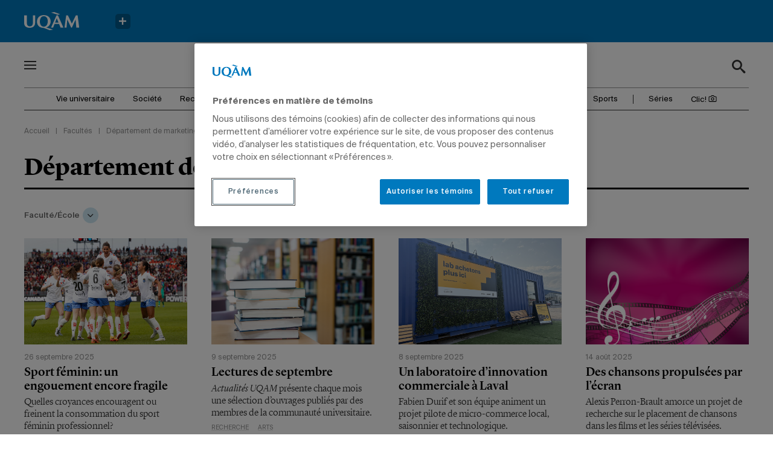

--- FILE ---
content_type: text/html; charset=UTF-8
request_url: https://actualites.uqam.ca/faculte/gestion/departement-de-marketing/
body_size: 33232
content:
<!DOCTYPE html>
<!--[if IE 7]>
<html class="ie ie7" lang="fr-FR" prefix="og: https://ogp.me/ns#">
<![endif]-->
<!--[if IE 8]>
<html class="ie ie8" lang="fr-FR" prefix="og: https://ogp.me/ns#">
<![endif]-->
<!--[if !(IE 7) | !(IE 8) ]><!-->
<html id="top" lang="fr-FR" prefix="og: https://ogp.me/ns#">
<head>
	<meta charset="UTF-8" />
<script type="text/javascript">
/* <![CDATA[ */
var gform;gform||(document.addEventListener("gform_main_scripts_loaded",function(){gform.scriptsLoaded=!0}),document.addEventListener("gform/theme/scripts_loaded",function(){gform.themeScriptsLoaded=!0}),window.addEventListener("DOMContentLoaded",function(){gform.domLoaded=!0}),gform={domLoaded:!1,scriptsLoaded:!1,themeScriptsLoaded:!1,isFormEditor:()=>"function"==typeof InitializeEditor,callIfLoaded:function(o){return!(!gform.domLoaded||!gform.scriptsLoaded||!gform.themeScriptsLoaded&&!gform.isFormEditor()||(gform.isFormEditor()&&console.warn("The use of gform.initializeOnLoaded() is deprecated in the form editor context and will be removed in Gravity Forms 3.1."),o(),0))},initializeOnLoaded:function(o){gform.callIfLoaded(o)||(document.addEventListener("gform_main_scripts_loaded",()=>{gform.scriptsLoaded=!0,gform.callIfLoaded(o)}),document.addEventListener("gform/theme/scripts_loaded",()=>{gform.themeScriptsLoaded=!0,gform.callIfLoaded(o)}),window.addEventListener("DOMContentLoaded",()=>{gform.domLoaded=!0,gform.callIfLoaded(o)}))},hooks:{action:{},filter:{}},addAction:function(o,r,e,t){gform.addHook("action",o,r,e,t)},addFilter:function(o,r,e,t){gform.addHook("filter",o,r,e,t)},doAction:function(o){gform.doHook("action",o,arguments)},applyFilters:function(o){return gform.doHook("filter",o,arguments)},removeAction:function(o,r){gform.removeHook("action",o,r)},removeFilter:function(o,r,e){gform.removeHook("filter",o,r,e)},addHook:function(o,r,e,t,n){null==gform.hooks[o][r]&&(gform.hooks[o][r]=[]);var d=gform.hooks[o][r];null==n&&(n=r+"_"+d.length),gform.hooks[o][r].push({tag:n,callable:e,priority:t=null==t?10:t})},doHook:function(r,o,e){var t;if(e=Array.prototype.slice.call(e,1),null!=gform.hooks[r][o]&&((o=gform.hooks[r][o]).sort(function(o,r){return o.priority-r.priority}),o.forEach(function(o){"function"!=typeof(t=o.callable)&&(t=window[t]),"action"==r?t.apply(null,e):e[0]=t.apply(null,e)})),"filter"==r)return e[0]},removeHook:function(o,r,t,n){var e;null!=gform.hooks[o][r]&&(e=(e=gform.hooks[o][r]).filter(function(o,r,e){return!!(null!=n&&n!=o.tag||null!=t&&t!=o.priority)}),gform.hooks[o][r]=e)}});
/* ]]> */
</script>


	<title>Département de marketing | Actualités UQAM</title>
<link crossorigin data-rocket-preconnect href="https://gabarit-adaptatif.uqam.ca" rel="preconnect">
<link crossorigin data-rocket-preconnect href="https://www.googletagmanager.com" rel="preconnect"><link rel="preload" data-rocket-preload as="image" href="https://actualites.uqam.ca/wp-content/themes/uqam/images/logo.svg" fetchpriority="high">

		<style>img:is([sizes="auto" i], [sizes^="auto," i]) { contain-intrinsic-size: 3000px 1500px }</style>
	
		<link rel="profile" href="https://gmpg.org/xfn/11" />
		<meta name="viewport" content="width=device-width, initial-scale=1.0">
		
		<link rel="icon" href="https://actualites.uqam.ca/wp-content/themes/uqam/images/favicons/favicon.ico" type="image/x-icon">

		
<!-- Optimisation des moteurs de recherche par Rank Math - https://rankmath.com/ -->
<meta name="robots" content="follow, index, max-snippet:-1, max-video-preview:-1, max-image-preview:large"/>
<link rel="canonical" href="https://actualites.uqam.ca/faculte/gestion/departement-de-marketing/" />
<link rel="next" href="https://actualites.uqam.ca/faculte/gestion/departement-de-marketing/page/2/" />
<meta property="og:locale" content="fr_FR" />
<meta property="og:type" content="article" />
<meta property="og:title" content="Département de marketing | Actualités UQAM" />
<meta property="og:url" content="https://actualites.uqam.ca/faculte/gestion/departement-de-marketing/" />
<meta property="og:site_name" content="Actualités UQAM" />
<meta name="twitter:card" content="summary_large_image" />
<meta name="twitter:title" content="Département de marketing | Actualités UQAM" />
<meta name="twitter:label1" content="Articles" />
<meta name="twitter:data1" content="127" />
<script type="application/ld+json" class="rank-math-schema">{"@context":"https://schema.org","@graph":[{"@type":"Organization","@id":"https://actualites.uqam.ca/#organization","name":"Actualit\u00e9s UQAM"},{"@type":"WebSite","@id":"https://actualites.uqam.ca/#website","url":"https://actualites.uqam.ca","name":"Actualit\u00e9s UQAM","publisher":{"@id":"https://actualites.uqam.ca/#organization"},"inLanguage":"fr-FR"},{"@type":"BreadcrumbList","@id":"https://actualites.uqam.ca/faculte/gestion/departement-de-marketing/#breadcrumb","itemListElement":[{"@type":"ListItem","position":"1","item":{"@id":"https://actualites.uqam.ca","name":"Accueil"}},{"@type":"ListItem","position":"2","item":{"@id":"https://actualites.uqam.ca/faculte/gestion/departement-de-marketing/","name":"D\u00e9partement de marketing"}}]},{"@type":"CollectionPage","@id":"https://actualites.uqam.ca/faculte/gestion/departement-de-marketing/#webpage","url":"https://actualites.uqam.ca/faculte/gestion/departement-de-marketing/","name":"D\u00e9partement de marketing | Actualit\u00e9s UQAM","isPartOf":{"@id":"https://actualites.uqam.ca/#website"},"inLanguage":"fr-FR","breadcrumb":{"@id":"https://actualites.uqam.ca/faculte/gestion/departement-de-marketing/#breadcrumb"}}]}</script>
<!-- /Extension Rank Math WordPress SEO -->


<script type="text/javascript" id="wpp-js" src="https://actualites.uqam.ca/wp-content/plugins/wordpress-popular-posts/assets/js/wpp.min.js?ver=7.3.3" data-sampling="0" data-sampling-rate="100" data-api-url="https://actualites.uqam.ca/wp-json/wordpress-popular-posts" data-post-id="0" data-token="83375c5f4f" data-lang="0" data-debug="0"></script>
<link rel="alternate" type="application/rss+xml" title="Flux pour Actualités UQAM &raquo; Département de marketing Faculté" href="https://actualites.uqam.ca/faculte/gestion/departement-de-marketing/feed/" />
<script>
		(function(d,s){
			var f=d.getElementsByTagName(s)[0],j=d.createElement(s);
			j.src='https://gabarit-adaptatif.uqam.ca/statique/scripts/entete.js';
			f.parentNode.insertBefore(j,f);
		})(document,'script');
	</script>		<!-- This site uses the Google Analytics by MonsterInsights plugin v8.14.1 - Using Analytics tracking - https://www.monsterinsights.com/ -->
							<script src="//www.googletagmanager.com/gtag/js?id=G-48SZQZ6856"  data-cfasync="false" data-wpfc-render="false" type="text/javascript" async></script>
			<script data-cfasync="false" data-wpfc-render="false" type="text/javascript">
				var mi_version = '8.14.1';
				var mi_track_user = true;
				var mi_no_track_reason = '';
				
								var disableStrs = [
										'ga-disable-G-48SZQZ6856',
														];

				/* Function to detect opted out users */
				function __gtagTrackerIsOptedOut() {
					for (var index = 0; index < disableStrs.length; index++) {
						if (document.cookie.indexOf(disableStrs[index] + '=true') > -1) {
							return true;
						}
					}

					return false;
				}

				/* Disable tracking if the opt-out cookie exists. */
				if (__gtagTrackerIsOptedOut()) {
					for (var index = 0; index < disableStrs.length; index++) {
						window[disableStrs[index]] = true;
					}
				}

				/* Opt-out function */
				function __gtagTrackerOptout() {
					for (var index = 0; index < disableStrs.length; index++) {
						document.cookie = disableStrs[index] + '=true; expires=Thu, 31 Dec 2099 23:59:59 UTC; path=/';
						window[disableStrs[index]] = true;
					}
				}

				if ('undefined' === typeof gaOptout) {
					function gaOptout() {
						__gtagTrackerOptout();
					}
				}
								window.dataLayer = window.dataLayer || [];

				window.MonsterInsightsDualTracker = {
					helpers: {},
					trackers: {},
				};
				if (mi_track_user) {
					function __gtagDataLayer() {
						dataLayer.push(arguments);
					}

					function __gtagTracker(type, name, parameters) {
						if (!parameters) {
							parameters = {};
						}

						if (parameters.send_to) {
							__gtagDataLayer.apply(null, arguments);
							return;
						}

						if (type === 'event') {
														parameters.send_to = monsterinsights_frontend.v4_id;
							var hookName = name;
							if (typeof parameters['event_category'] !== 'undefined') {
								hookName = parameters['event_category'] + ':' + name;
							}

							if (typeof MonsterInsightsDualTracker.trackers[hookName] !== 'undefined') {
								MonsterInsightsDualTracker.trackers[hookName](parameters);
							} else {
								__gtagDataLayer('event', name, parameters);
							}
							
													} else {
							__gtagDataLayer.apply(null, arguments);
						}
					}

					__gtagTracker('js', new Date());
					__gtagTracker('set', {
						'developer_id.dZGIzZG': true,
											});
										__gtagTracker('config', 'G-48SZQZ6856', {"forceSSL":"true","link_attribution":"true"} );
															window.gtag = __gtagTracker;										(function () {
						/* https://developers.google.com/analytics/devguides/collection/analyticsjs/ */
						/* ga and __gaTracker compatibility shim. */
						var noopfn = function () {
							return null;
						};
						var newtracker = function () {
							return new Tracker();
						};
						var Tracker = function () {
							return null;
						};
						var p = Tracker.prototype;
						p.get = noopfn;
						p.set = noopfn;
						p.send = function () {
							var args = Array.prototype.slice.call(arguments);
							args.unshift('send');
							__gaTracker.apply(null, args);
						};
						var __gaTracker = function () {
							var len = arguments.length;
							if (len === 0) {
								return;
							}
							var f = arguments[len - 1];
							if (typeof f !== 'object' || f === null || typeof f.hitCallback !== 'function') {
								if ('send' === arguments[0]) {
									var hitConverted, hitObject = false, action;
									if ('event' === arguments[1]) {
										if ('undefined' !== typeof arguments[3]) {
											hitObject = {
												'eventAction': arguments[3],
												'eventCategory': arguments[2],
												'eventLabel': arguments[4],
												'value': arguments[5] ? arguments[5] : 1,
											}
										}
									}
									if ('pageview' === arguments[1]) {
										if ('undefined' !== typeof arguments[2]) {
											hitObject = {
												'eventAction': 'page_view',
												'page_path': arguments[2],
											}
										}
									}
									if (typeof arguments[2] === 'object') {
										hitObject = arguments[2];
									}
									if (typeof arguments[5] === 'object') {
										Object.assign(hitObject, arguments[5]);
									}
									if ('undefined' !== typeof arguments[1].hitType) {
										hitObject = arguments[1];
										if ('pageview' === hitObject.hitType) {
											hitObject.eventAction = 'page_view';
										}
									}
									if (hitObject) {
										action = 'timing' === arguments[1].hitType ? 'timing_complete' : hitObject.eventAction;
										hitConverted = mapArgs(hitObject);
										__gtagTracker('event', action, hitConverted);
									}
								}
								return;
							}

							function mapArgs(args) {
								var arg, hit = {};
								var gaMap = {
									'eventCategory': 'event_category',
									'eventAction': 'event_action',
									'eventLabel': 'event_label',
									'eventValue': 'event_value',
									'nonInteraction': 'non_interaction',
									'timingCategory': 'event_category',
									'timingVar': 'name',
									'timingValue': 'value',
									'timingLabel': 'event_label',
									'page': 'page_path',
									'location': 'page_location',
									'title': 'page_title',
								};
								for (arg in args) {
																		if (!(!args.hasOwnProperty(arg) || !gaMap.hasOwnProperty(arg))) {
										hit[gaMap[arg]] = args[arg];
									} else {
										hit[arg] = args[arg];
									}
								}
								return hit;
							}

							try {
								f.hitCallback();
							} catch (ex) {
							}
						};
						__gaTracker.create = newtracker;
						__gaTracker.getByName = newtracker;
						__gaTracker.getAll = function () {
							return [];
						};
						__gaTracker.remove = noopfn;
						__gaTracker.loaded = true;
						window['__gaTracker'] = __gaTracker;
					})();
									} else {
										console.log("");
					(function () {
						function __gtagTracker() {
							return null;
						}

						window['__gtagTracker'] = __gtagTracker;
						window['gtag'] = __gtagTracker;
					})();
									}
			</script>
				<!-- / Google Analytics by MonsterInsights -->
		<link rel='stylesheet' id='wp-block-library-css' href='https://actualites.uqam.ca/wp-includes/css/dist/block-library/style.min.css?ver=892279fcee81d6bf498791264c01f95a' type='text/css' media='all' />
<style id='classic-theme-styles-inline-css' type='text/css'>
/*! This file is auto-generated */
.wp-block-button__link{color:#fff;background-color:#32373c;border-radius:9999px;box-shadow:none;text-decoration:none;padding:calc(.667em + 2px) calc(1.333em + 2px);font-size:1.125em}.wp-block-file__button{background:#32373c;color:#fff;text-decoration:none}
</style>
<style id='global-styles-inline-css' type='text/css'>
:root{--wp--preset--aspect-ratio--square: 1;--wp--preset--aspect-ratio--4-3: 4/3;--wp--preset--aspect-ratio--3-4: 3/4;--wp--preset--aspect-ratio--3-2: 3/2;--wp--preset--aspect-ratio--2-3: 2/3;--wp--preset--aspect-ratio--16-9: 16/9;--wp--preset--aspect-ratio--9-16: 9/16;--wp--preset--color--black: #000000;--wp--preset--color--cyan-bluish-gray: #abb8c3;--wp--preset--color--white: #ffffff;--wp--preset--color--pale-pink: #f78da7;--wp--preset--color--vivid-red: #cf2e2e;--wp--preset--color--luminous-vivid-orange: #ff6900;--wp--preset--color--luminous-vivid-amber: #fcb900;--wp--preset--color--light-green-cyan: #7bdcb5;--wp--preset--color--vivid-green-cyan: #00d084;--wp--preset--color--pale-cyan-blue: #8ed1fc;--wp--preset--color--vivid-cyan-blue: #0693e3;--wp--preset--color--vivid-purple: #9b51e0;--wp--preset--gradient--vivid-cyan-blue-to-vivid-purple: linear-gradient(135deg,rgba(6,147,227,1) 0%,rgb(155,81,224) 100%);--wp--preset--gradient--light-green-cyan-to-vivid-green-cyan: linear-gradient(135deg,rgb(122,220,180) 0%,rgb(0,208,130) 100%);--wp--preset--gradient--luminous-vivid-amber-to-luminous-vivid-orange: linear-gradient(135deg,rgba(252,185,0,1) 0%,rgba(255,105,0,1) 100%);--wp--preset--gradient--luminous-vivid-orange-to-vivid-red: linear-gradient(135deg,rgba(255,105,0,1) 0%,rgb(207,46,46) 100%);--wp--preset--gradient--very-light-gray-to-cyan-bluish-gray: linear-gradient(135deg,rgb(238,238,238) 0%,rgb(169,184,195) 100%);--wp--preset--gradient--cool-to-warm-spectrum: linear-gradient(135deg,rgb(74,234,220) 0%,rgb(151,120,209) 20%,rgb(207,42,186) 40%,rgb(238,44,130) 60%,rgb(251,105,98) 80%,rgb(254,248,76) 100%);--wp--preset--gradient--blush-light-purple: linear-gradient(135deg,rgb(255,206,236) 0%,rgb(152,150,240) 100%);--wp--preset--gradient--blush-bordeaux: linear-gradient(135deg,rgb(254,205,165) 0%,rgb(254,45,45) 50%,rgb(107,0,62) 100%);--wp--preset--gradient--luminous-dusk: linear-gradient(135deg,rgb(255,203,112) 0%,rgb(199,81,192) 50%,rgb(65,88,208) 100%);--wp--preset--gradient--pale-ocean: linear-gradient(135deg,rgb(255,245,203) 0%,rgb(182,227,212) 50%,rgb(51,167,181) 100%);--wp--preset--gradient--electric-grass: linear-gradient(135deg,rgb(202,248,128) 0%,rgb(113,206,126) 100%);--wp--preset--gradient--midnight: linear-gradient(135deg,rgb(2,3,129) 0%,rgb(40,116,252) 100%);--wp--preset--font-size--small: 13px;--wp--preset--font-size--medium: 20px;--wp--preset--font-size--large: 36px;--wp--preset--font-size--x-large: 42px;--wp--preset--spacing--20: 0.44rem;--wp--preset--spacing--30: 0.67rem;--wp--preset--spacing--40: 1rem;--wp--preset--spacing--50: 1.5rem;--wp--preset--spacing--60: 2.25rem;--wp--preset--spacing--70: 3.38rem;--wp--preset--spacing--80: 5.06rem;--wp--preset--shadow--natural: 6px 6px 9px rgba(0, 0, 0, 0.2);--wp--preset--shadow--deep: 12px 12px 50px rgba(0, 0, 0, 0.4);--wp--preset--shadow--sharp: 6px 6px 0px rgba(0, 0, 0, 0.2);--wp--preset--shadow--outlined: 6px 6px 0px -3px rgba(255, 255, 255, 1), 6px 6px rgba(0, 0, 0, 1);--wp--preset--shadow--crisp: 6px 6px 0px rgba(0, 0, 0, 1);}:where(.is-layout-flex){gap: 0.5em;}:where(.is-layout-grid){gap: 0.5em;}body .is-layout-flex{display: flex;}.is-layout-flex{flex-wrap: wrap;align-items: center;}.is-layout-flex > :is(*, div){margin: 0;}body .is-layout-grid{display: grid;}.is-layout-grid > :is(*, div){margin: 0;}:where(.wp-block-columns.is-layout-flex){gap: 2em;}:where(.wp-block-columns.is-layout-grid){gap: 2em;}:where(.wp-block-post-template.is-layout-flex){gap: 1.25em;}:where(.wp-block-post-template.is-layout-grid){gap: 1.25em;}.has-black-color{color: var(--wp--preset--color--black) !important;}.has-cyan-bluish-gray-color{color: var(--wp--preset--color--cyan-bluish-gray) !important;}.has-white-color{color: var(--wp--preset--color--white) !important;}.has-pale-pink-color{color: var(--wp--preset--color--pale-pink) !important;}.has-vivid-red-color{color: var(--wp--preset--color--vivid-red) !important;}.has-luminous-vivid-orange-color{color: var(--wp--preset--color--luminous-vivid-orange) !important;}.has-luminous-vivid-amber-color{color: var(--wp--preset--color--luminous-vivid-amber) !important;}.has-light-green-cyan-color{color: var(--wp--preset--color--light-green-cyan) !important;}.has-vivid-green-cyan-color{color: var(--wp--preset--color--vivid-green-cyan) !important;}.has-pale-cyan-blue-color{color: var(--wp--preset--color--pale-cyan-blue) !important;}.has-vivid-cyan-blue-color{color: var(--wp--preset--color--vivid-cyan-blue) !important;}.has-vivid-purple-color{color: var(--wp--preset--color--vivid-purple) !important;}.has-black-background-color{background-color: var(--wp--preset--color--black) !important;}.has-cyan-bluish-gray-background-color{background-color: var(--wp--preset--color--cyan-bluish-gray) !important;}.has-white-background-color{background-color: var(--wp--preset--color--white) !important;}.has-pale-pink-background-color{background-color: var(--wp--preset--color--pale-pink) !important;}.has-vivid-red-background-color{background-color: var(--wp--preset--color--vivid-red) !important;}.has-luminous-vivid-orange-background-color{background-color: var(--wp--preset--color--luminous-vivid-orange) !important;}.has-luminous-vivid-amber-background-color{background-color: var(--wp--preset--color--luminous-vivid-amber) !important;}.has-light-green-cyan-background-color{background-color: var(--wp--preset--color--light-green-cyan) !important;}.has-vivid-green-cyan-background-color{background-color: var(--wp--preset--color--vivid-green-cyan) !important;}.has-pale-cyan-blue-background-color{background-color: var(--wp--preset--color--pale-cyan-blue) !important;}.has-vivid-cyan-blue-background-color{background-color: var(--wp--preset--color--vivid-cyan-blue) !important;}.has-vivid-purple-background-color{background-color: var(--wp--preset--color--vivid-purple) !important;}.has-black-border-color{border-color: var(--wp--preset--color--black) !important;}.has-cyan-bluish-gray-border-color{border-color: var(--wp--preset--color--cyan-bluish-gray) !important;}.has-white-border-color{border-color: var(--wp--preset--color--white) !important;}.has-pale-pink-border-color{border-color: var(--wp--preset--color--pale-pink) !important;}.has-vivid-red-border-color{border-color: var(--wp--preset--color--vivid-red) !important;}.has-luminous-vivid-orange-border-color{border-color: var(--wp--preset--color--luminous-vivid-orange) !important;}.has-luminous-vivid-amber-border-color{border-color: var(--wp--preset--color--luminous-vivid-amber) !important;}.has-light-green-cyan-border-color{border-color: var(--wp--preset--color--light-green-cyan) !important;}.has-vivid-green-cyan-border-color{border-color: var(--wp--preset--color--vivid-green-cyan) !important;}.has-pale-cyan-blue-border-color{border-color: var(--wp--preset--color--pale-cyan-blue) !important;}.has-vivid-cyan-blue-border-color{border-color: var(--wp--preset--color--vivid-cyan-blue) !important;}.has-vivid-purple-border-color{border-color: var(--wp--preset--color--vivid-purple) !important;}.has-vivid-cyan-blue-to-vivid-purple-gradient-background{background: var(--wp--preset--gradient--vivid-cyan-blue-to-vivid-purple) !important;}.has-light-green-cyan-to-vivid-green-cyan-gradient-background{background: var(--wp--preset--gradient--light-green-cyan-to-vivid-green-cyan) !important;}.has-luminous-vivid-amber-to-luminous-vivid-orange-gradient-background{background: var(--wp--preset--gradient--luminous-vivid-amber-to-luminous-vivid-orange) !important;}.has-luminous-vivid-orange-to-vivid-red-gradient-background{background: var(--wp--preset--gradient--luminous-vivid-orange-to-vivid-red) !important;}.has-very-light-gray-to-cyan-bluish-gray-gradient-background{background: var(--wp--preset--gradient--very-light-gray-to-cyan-bluish-gray) !important;}.has-cool-to-warm-spectrum-gradient-background{background: var(--wp--preset--gradient--cool-to-warm-spectrum) !important;}.has-blush-light-purple-gradient-background{background: var(--wp--preset--gradient--blush-light-purple) !important;}.has-blush-bordeaux-gradient-background{background: var(--wp--preset--gradient--blush-bordeaux) !important;}.has-luminous-dusk-gradient-background{background: var(--wp--preset--gradient--luminous-dusk) !important;}.has-pale-ocean-gradient-background{background: var(--wp--preset--gradient--pale-ocean) !important;}.has-electric-grass-gradient-background{background: var(--wp--preset--gradient--electric-grass) !important;}.has-midnight-gradient-background{background: var(--wp--preset--gradient--midnight) !important;}.has-small-font-size{font-size: var(--wp--preset--font-size--small) !important;}.has-medium-font-size{font-size: var(--wp--preset--font-size--medium) !important;}.has-large-font-size{font-size: var(--wp--preset--font-size--large) !important;}.has-x-large-font-size{font-size: var(--wp--preset--font-size--x-large) !important;}
:where(.wp-block-post-template.is-layout-flex){gap: 1.25em;}:where(.wp-block-post-template.is-layout-grid){gap: 1.25em;}
:where(.wp-block-columns.is-layout-flex){gap: 2em;}:where(.wp-block-columns.is-layout-grid){gap: 2em;}
:root :where(.wp-block-pullquote){font-size: 1.5em;line-height: 1.6;}
</style>
<link rel='stylesheet' id='main-css-css' href='https://actualites.uqam.ca/wp-content/themes/uqam/css/style.css?ver=1738616766' type='text/css' media='all' />
<link rel='stylesheet' id='searchwp-forms-css' href='https://actualites.uqam.ca/wp-content/plugins/searchwp/assets/css/frontend/search-forms.min.css?ver=4.5.1' type='text/css' media='all' />
<script type="text/javascript" src="https://actualites.uqam.ca/wp-content/plugins/google-analytics-premium/assets/js/frontend-gtag.min.js?ver=8.14.1" id="monsterinsights-frontend-script-js"></script>
<script data-cfasync="false" data-wpfc-render="false" type="text/javascript" id='monsterinsights-frontend-script-js-extra'>/* <![CDATA[ */
var monsterinsights_frontend = {"js_events_tracking":"true","download_extensions":"doc,pdf,ppt,zip,xls,docx,pptx,xlsx","inbound_paths":"[]","home_url":"https:\/\/actualites.uqam.ca","hash_tracking":"false","ua":"","v4_id":"G-48SZQZ6856"};/* ]]> */
</script>
<script type="text/javascript" src="https://actualites.uqam.ca/wp-includes/js/jquery/jquery.min.js?ver=3.7.1" id="jquery-core-js"></script>
<link rel="https://api.w.org/" href="https://actualites.uqam.ca/wp-json/" /><link rel="alternate" title="JSON" type="application/json" href="https://actualites.uqam.ca/wp-json/wp/v2/post_faculty/130" /><link rel="EditURI" type="application/rsd+xml" title="RSD" href="https://actualites.uqam.ca/xmlrpc.php?rsd" />

		<style type="text/css">
			#wpadminbar {
				background: ;
			}
			#wp-admin-bar-par_dev .ab-item {
				font-size: 1.5em;
				font-weight: bold;
			}
		</style>
		            <style id="wpp-loading-animation-styles">@-webkit-keyframes bgslide{from{background-position-x:0}to{background-position-x:-200%}}@keyframes bgslide{from{background-position-x:0}to{background-position-x:-200%}}.wpp-widget-block-placeholder,.wpp-shortcode-placeholder{margin:0 auto;width:60px;height:3px;background:#dd3737;background:linear-gradient(90deg,#dd3737 0%,#571313 10%,#dd3737 100%);background-size:200% auto;border-radius:3px;-webkit-animation:bgslide 1s infinite linear;animation:bgslide 1s infinite linear}</style>
            <link rel="icon" href="https://actualites.uqam.ca/wp-content/uploads/2022/06/favicon-uqam.png" sizes="32x32" />
<link rel="icon" href="https://actualites.uqam.ca/wp-content/uploads/2022/06/favicon-uqam.png" sizes="192x192" />
<link rel="apple-touch-icon" href="https://actualites.uqam.ca/wp-content/uploads/2022/06/favicon-uqam.png" />
<meta name="msapplication-TileImage" content="https://actualites.uqam.ca/wp-content/uploads/2022/06/favicon-uqam.png" />
		<style type="text/css" id="wp-custom-css">
			.gfield_visibility_hidden {
	display: none;
}
/* DP-25918 - Print des articles */ 
@media print {
	
	/*body, h1, h2, h3, p, ol, ul, div, article, section, blockquote {
		width: auto;
		max-width: 100%;
		border: 0;
		margin: 5px 0 !important;
		padding: 0 !important;
		float: none;
		position: static;
		overflow: visible;
	}*/
	
	 @page {
			margin-top: 100px;
		 	margin-bottom: 25px;
	 }
	
	h1, h2, h3, p, ol, ul, article, section{
		border: 0;
		margin: 5px 0 !important;
		max-width: 100% !important;
	}
	
	.header{
		position: static;
		overflow: visible;
	}
	
	.header__infos,
	.content_block{
		max-width: 100% !important;
	}
	
}

/* Page de recherche Google */
.page-id-47584 h1 {
	display: none;
}
.page-id-47584 .static__wrapper {
	max-width: none;
}
.page-id-47584 .static__wrapper .content_block {
	margin-left: auto;
	margin-right: auto;
	padding-top: 0 !important;
	margin-bottom: 20px !important;
}
.page-id-47584 .gsc-control-cse {
  border: none;
  padding: 0;
}
.page-id-47584 .gsc-control-cse .gsc-control-wrapper-cse .gsc-search-box-tools {
  margin: 0 0 15px;
}
.page-id-47584 .gsc-control-cse .gsc-control-wrapper-cse .gsc-search-box-tools .gsc-search-box {
  border: none;
  margin: 0;
}
.page-id-47584 .gsc-control-cse .gsc-control-wrapper-cse .gsc-search-box-tools .gsc-search-box tbody {
  border: none;
}
.page-id-47584 .gsc-control-cse .gsc-control-wrapper-cse .gsc-search-box-tools .gsc-search-box tbody tr {
  border: none;
}
.page-id-47584 .gsc-control-cse .gsc-control-wrapper-cse .gsc-search-box-tools .gsc-search-box tbody tr td {
  padding: 0;
}
.page-id-47584 .gsc-control-cse .gsc-control-wrapper-cse .gsc-search-box-tools .gsc-search-box tbody tr td .gsc-input-box {
  border: 1px solid #000;
  border-right: none;
  padding: 10px 20px;
}
.page-id-47584 .gsc-control-cse .gsc-control-wrapper-cse .gsc-search-box-tools .gsc-search-box tbody tr td .gsc-input-box table {
  border: none;
  margin: 0;
	line-height: 24px;
}
.page-id-47584 .gsc-control-cse .gsc-control-wrapper-cse .gsc-search-box-tools .gsc-search-box tbody tr td .gsc-input-box table .gsib_a {
  border: none;
  padding: 0;
}
.page-id-47584 .gsc-control-cse .gsc-control-wrapper-cse .gsc-search-box-tools .gsc-search-box tbody tr td .gsc-input-box table .gsib_b {
  display: none;
}
.page-id-47584 .gsc-control-cse .gsc-control-wrapper-cse .gsc-search-box-tools .gsc-search-box tbody tr .gsc-search-button button {
  background-color: #FFF;
  border-left: none;
	border-radius: 0;
  height: 46px;
  margin: 0;
  padding: 10px;
	cursor: pointer;
}
.page-id-47584 .gsc-control-cse .gsc-control-wrapper-cse .gsc-search-box-tools .gsc-search-box tbody tr .gsc-search-button button svg {
  fill: #002439;
  width: 20px;
  height: 20px;
}
.page-id-47584 .gsc-control-cse .gsc-control-wrapper-cse .gsc-search-box-tools .gsc-search-box tbody tr .gsc-search-button button:hover, .page-id-47584 .gsc-control-cse .gsc-control-wrapper-cse .gsc-search-box-tools .gsc-search-box tbody tr .gsc-search-button button:focus {
  background-color: #002439;
}
.page-id-47584 .gsc-control-cse .gsc-control-wrapper-cse .gsc-search-box-tools .gsc-search-box tbody tr .gsc-search-button button:hover svg, .page-id-47584 .gsc-control-cse .gsc-control-wrapper-cse .gsc-search-box-tools .gsc-search-box tbody tr .gsc-search-button button:focus svg {
  fill: #FFF;
}
.page-id-47584 .gsc-control-cse .gsc-control-wrapper-cse .gsc-results-wrapper-visible .gsc-above-wrapper-area {
  border: none;
  margin: 20px 0;
  padding: 0;
}
.page-id-47584 .gsc-control-cse .gsc-control-wrapper-cse .gsc-results-wrapper-visible .gsc-above-wrapper-area table {
  border: none;
  margin: 0;
}
.page-id-47584 .gsc-control-cse .gsc-control-wrapper-cse .gsc-results-wrapper-visible .gsc-above-wrapper-area table tbody {
  border: none;
}
.page-id-47584 .gsc-control-cse .gsc-control-wrapper-cse .gsc-results-wrapper-visible .gsc-above-wrapper-area table tbody tr {
  border: none;
}
.page-id-47584 .gsc-control-cse .gsc-control-wrapper-cse .gsc-results-wrapper-visible .gsc-above-wrapper-area table tbody tr td {
  padding: 0;
}
.page-id-47584 .gsc-control-cse .gsc-control-wrapper-cse .gsc-results-wrapper-visible .gsc-above-wrapper-area table tbody tr td .gsc-result-info {
  padding: 0;
}
.page-id-47584 .gsc-control-cse .gsc-control-wrapper-cse .gsc-results-wrapper-visible .gsc-wrapper .gsc-resultsbox-visible .gsc-resultsRoot .gsc-results .gsc-expansionArea .gsc-result {
  border: none;
  border-bottom: 1px solid rgba(0, 0, 0, 0.1);
  padding: 20px 0;
}
.page-id-47584 .gsc-control-cse .gsc-control-wrapper-cse .gsc-results-wrapper-visible .gsc-wrapper .gsc-resultsbox-visible .gsc-resultsRoot .gsc-results .gsc-expansionArea .gsc-result .gs-result div {
  padding: 0;
}
.page-id-47584 .gsc-control-cse .gsc-control-wrapper-cse .gsc-results-wrapper-visible .gsc-wrapper .gsc-resultsbox-visible .gsc-resultsRoot .gsc-results .gsc-expansionArea .gsc-result .gs-result div .gs-title {
  text-decoration: none;
}
.page-id-47584 .gsc-control-cse .gsc-control-wrapper-cse .gsc-results-wrapper-visible .gsc-wrapper .gsc-resultsbox-visible .gsc-resultsRoot .gsc-results .gsc-expansionArea .gsc-result .gs-result div .gs-title a {
  color: var(--global-link-color);
}
.page-id-47584 .gsc-control-cse .gsc-control-wrapper-cse .gsc-results-wrapper-visible .gsc-wrapper .gsc-resultsbox-visible .gsc-resultsRoot .gsc-results .gsc-expansionArea .gsc-result .gs-result div .gs-title a b {
  color: var(--global-link-color);
  text-decoration: none;
}
.page-id-47584 .gsc-control-cse .gsc-control-wrapper-cse .gsc-results-wrapper-visible .gsc-wrapper .gsc-resultsbox-visible .gsc-resultsRoot .gsc-results .gsc-expansionArea .gsc-result .gs-result div .gs-title a:hover, .page-id-47584 .gsc-control-cse .gsc-control-wrapper-cse .gsc-results-wrapper-visible .gsc-wrapper .gsc-resultsbox-visible .gsc-resultsRoot .gsc-results .gsc-expansionArea .gsc-result .gs-result div .gs-title a:focus {
  text-decoration: underline;
}
.page-id-47584 .gsc-control-cse .gsc-control-wrapper-cse .gsc-results-wrapper-visible .gsc-wrapper .gsc-resultsbox-visible .gsc-resultsRoot .gsc-results .gsc-expansionArea .gsc-result .gs-result div .gs-snippet {
	font-size: 14px;
}
.page-id-47584 .gsc-control-cse .gsc-control-wrapper-cse .gsc-results-wrapper-visible .gsc-wrapper .gsc-resultsbox-visible .gsc-resultsRoot .gsc-results .gsc-expansionArea .gsc-result .gs-result div .gs-title a:hover, .page-id-47584 .gsc-control-cse .gsc-control-wrapper-cse .gsc-results-wrapper-visible .gsc-wrapper .gsc-resultsbox-visible .gsc-resultsRoot .gsc-results .gsc-expansionArea .gsc-result .gs-webResult .gs-image-box {
	width: 100px;
	margin-right: 10px;
}
.page-id-47584 .gsc-control-cse .gsc-control-wrapper-cse .gsc-results-wrapper-visible .gsc-wrapper .gsc-resultsbox-visible .gsc-resultsRoot .gsc-results .gsc-expansionArea .gsc-result .gs-result div .gs-title a:hover, .page-id-47584 .gsc-control-cse .gsc-control-wrapper-cse .gsc-results-wrapper-visible .gsc-wrapper .gsc-resultsbox-visible .gsc-resultsRoot .gsc-results .gsc-expansionArea .gsc-result .gs-webResult .gs-image-box .gs-image {
	max-width: 100px;
	max-height: 150px;
	border: 0;
}

@media (min-width: 792px) {
	.page-id-47584 .gsc-control-cse .gsc-control-wrapper-cse .gsc-results-wrapper-visible .gsc-wrapper .gsc-resultsbox-visible .gsc-resultsRoot .gsc-results .gsc-expansionArea .gsc-result .gs-result div .gs-title a:hover, .page-id-47584 .gsc-control-cse .gsc-control-wrapper-cse .gsc-results-wrapper-visible .gsc-wrapper .gsc-resultsbox-visible .gsc-resultsRoot .gsc-results .gsc-expansionArea .gsc-result .gs-webResult .gs-image-box {
		width: 150px;
	}
	.page-id-47584 .gsc-control-cse .gsc-control-wrapper-cse .gsc-results-wrapper-visible .gsc-wrapper .gsc-resultsbox-visible .gsc-resultsRoot .gsc-results .gsc-expansionArea .gsc-result .gs-result div .gs-title a:hover, .page-id-47584 .gsc-control-cse .gsc-control-wrapper-cse .gsc-results-wrapper-visible .gsc-wrapper .gsc-resultsbox-visible .gsc-resultsRoot .gsc-results .gsc-expansionArea .gsc-result .gs-webResult .gs-image-box .gs-image {
		max-width: 150px;
		max-height: 150px;
		border: 0;
	}
}

.page-id-47584 .gsc-control-cse .gsc-control-wrapper-cse .gsc-results-wrapper-visible .gsc-wrapper .gsc-resultsbox-visible .gsc-resultsRoot .gsc-results .gsc-expansionArea .gsc-result .gs-result div .gs-title a:hover, .page-id-47584 .gsc-control-cse .gsc-control-wrapper-cse .gsc-results-wrapper-visible .gsc-wrapper .gsc-resultsbox-visible .gsc-resultsRoot .gsc-results .gsc-expansionArea .gsc-result .gs-result .gsc-url-top{
	margin: 10px 0;
}
.page-id-47584 .gsc-control-cse .gsc-control-wrapper-cse .gsc-results-wrapper-visible .gsc-wrapper .gsc-resultsbox-visible .gsc-resultsRoot .gsc-results .gsc-cursor-box {
  border: none;
  margin: 0;
  padding: 20px 0;
}
.page-id-47584 .gsc-control-cse .gsc-control-wrapper-cse .gsc-results-wrapper-visible .gsc-wrapper .gsc-resultsbox-visible .gsc-resultsRoot .gsc-results .gsc-cursor-box .gsc-cursor-page {
  margin: 0;
  padding: 0 10px;
}		</style>
		<meta name="generator" content="WP Rocket 3.19.4" data-wpr-features="wpr_preconnect_external_domains wpr_oci wpr_preload_links wpr_desktop" /></head>


<body class="archive tax-post_faculty term-departement-de-marketing term-130 wp-theme-uqam is_chrome">

	
	<div class="page-wrapper">

		<div class="uqam__header">
	<div class="container">
		<a class="logo__uqam" href="https://uqam.ca">
			<img src="https://actualites.uqam.ca/wp-content/themes/uqam/images/uqam-logo.svg" alt="Actualités UQAM" width="121px" height="40px">
		</a>
		<div class="uqam--menu">
			<div class="menu--toggle">
				<img class="toggle__icon icon--plus active" src="https://actualites.uqam.ca/wp-content/themes/uqam/images/icon_plus_couleur-blanc.svg" alt="Actualités UQAM">
				<img class="toggle__icon icon--moins" src="https://actualites.uqam.ca/wp-content/themes/uqam/images/icon_moins_couleur-blanc.svg" alt="Actualités UQAM">
			</div>
			<nav class="menu__wrapper">
				<ul class="menu">
					<li><a href="https://uqam.ca">Page d'accueil de l'UQAM</a></li>
					<li><a href="https://etudier.uqam.ca">Étudier à l'UQAM</a></li>
					<li><a href="https://bibliotheques.uqam.ca">Bibliothèques</a></li>
					<li><a href="https://carte.uqam.ca">Carte du campus</a></li>
					<li><a href="https://bottin.uqam.ca">Bottin du personnel</a></li>
				</ul>
			</nav>
		</div>
	</div>
</div>
        <header class="header">
			<div class="container">
				<div class="header__in">
					<div class="mobile-nav-wrap">
	<div class="top-mobile">
		<button class="hamburger mobile-nav-toggle menu-toggle" type="button" aria-label="Menu mobile">
			<span class="hamburger-inner"></span>
		</button>
	</div>
	<div class="mobile-menu">

		<div class="mobile__header">
			<a class="logo" href="https://actualites.uqam.ca">
				<img fetchpriority="high" src="https://actualites.uqam.ca/wp-content/themes/uqam/images/logo.svg" alt="Actualités UQAM">
			</a>
		</div>

		<div class="inner">

			<i class='par__icon icon-clear menu-toggle'></i>

			<ul id="menu-menu-categories" class="menu"><li id="menu-item-19548" class="menu-item menu-item-type-taxonomy menu-item-object-category menu-item-19548"><a href="https://actualites.uqam.ca/categorie/vie-universitaire/">Vie universitaire</a></li>
<li id="menu-item-29753" class="menu-item menu-item-type-taxonomy menu-item-object-category menu-item-29753"><a href="https://actualites.uqam.ca/categorie/societe/">Société</a></li>
<li id="menu-item-19529" class="menu-item menu-item-type-taxonomy menu-item-object-category menu-item-19529"><a href="https://actualites.uqam.ca/categorie/recherche/">Recherche</a></li>
<li id="menu-item-29734" class="menu-item menu-item-type-taxonomy menu-item-object-category menu-item-29734"><a href="https://actualites.uqam.ca/categorie/innovation/">Innovation</a></li>
<li id="menu-item-32974" class="menu-item menu-item-type-taxonomy menu-item-object-category menu-item-32974"><a href="https://actualites.uqam.ca/categorie/environnement/">Environnement</a></li>
<li id="menu-item-33307" class="menu-item menu-item-type-taxonomy menu-item-object-category menu-item-33307"><a href="https://actualites.uqam.ca/categorie/sante/">Santé</a></li>
<li id="menu-item-33309" class="menu-item menu-item-type-taxonomy menu-item-object-category menu-item-33309"><a href="https://actualites.uqam.ca/categorie/international/">International</a></li>
<li id="menu-item-19528" class="menu-item menu-item-type-taxonomy menu-item-object-category menu-item-19528"><a href="https://actualites.uqam.ca/categorie/culture/">Culture</a></li>
<li id="menu-item-29736" class="menu-item menu-item-type-taxonomy menu-item-object-category menu-item-29736"><a href="https://actualites.uqam.ca/categorie/tetes-affiche/">Têtes d&#8217;affiche</a></li>
<li id="menu-item-19535" class="menu-item menu-item-type-taxonomy menu-item-object-category menu-item-19535"><a href="https://actualites.uqam.ca/categorie/sports/">Sports</a></li>
</ul>			<ul id="menu-menu-principal" class="menu"><li id="menu-item-274" class="menu-item menu-item-type-post_type menu-item-object-page menu-item-274"><a href="https://actualites.uqam.ca/series/">Séries</a></li>
<li id="menu-item-429" class="menu-item menu-item-type-taxonomy menu-item-object-category with--icon menu-item-429"><a href="https://actualites.uqam.ca/categorie/clic/">Clic!<!-- Generated by IcoMoon.io -->
<svg version="1.1" xmlns="http://www.w3.org/2000/svg" width="24" height="24" viewBox="0 0 24 24">
<title>camera</title>
<path d="M24 19v-11c0-0.828-0.337-1.58-0.879-2.121s-1.293-0.879-2.121-0.879h-3.465l-1.703-2.555c-0.182-0.27-0.486-0.445-0.832-0.445h-6c-0.326 0.002-0.64 0.158-0.832 0.445l-1.703 2.555h-3.465c-0.828 0-1.58 0.337-2.121 0.879s-0.879 1.293-0.879 2.121v11c0 0.828 0.337 1.58 0.879 2.121s1.293 0.879 2.121 0.879h18c0.828 0 1.58-0.337 2.121-0.879s0.879-1.293 0.879-2.121zM22 19c0 0.276-0.111 0.525-0.293 0.707s-0.431 0.293-0.707 0.293h-18c-0.276 0-0.525-0.111-0.707-0.293s-0.293-0.431-0.293-0.707v-11c0-0.276 0.111-0.525 0.293-0.707s0.431-0.293 0.707-0.293h4c0.346 0 0.65-0.175 0.832-0.445l1.703-2.555h4.93l1.703 2.555c0.192 0.287 0.506 0.443 0.832 0.445h4c0.276 0 0.525 0.111 0.707 0.293s0.293 0.431 0.293 0.707zM17 13c0-1.38-0.561-2.632-1.464-3.536s-2.156-1.464-3.536-1.464-2.632 0.561-3.536 1.464-1.464 2.156-1.464 3.536 0.561 2.632 1.464 3.536 2.156 1.464 3.536 1.464 2.632-0.561 3.536-1.464 1.464-2.156 1.464-3.536zM15 13c0 0.829-0.335 1.577-0.879 2.121s-1.292 0.879-2.121 0.879-1.577-0.335-2.121-0.879-0.879-1.292-0.879-2.121 0.335-1.577 0.879-2.121 1.292-0.879 2.121-0.879 1.577 0.335 2.121 0.879 0.879 1.292 0.879 2.121z"></path>
</svg></a></li>
</ul>			<ul id="menu-menu-categories-secondaires" class="menu"><li id="menu-item-29780" class="menu-item menu-item-type-taxonomy menu-item-object-post_secondary_cat menu-item-29780"><a href="https://actualites.uqam.ca/categorie-secondaire/nouvelles-institutionnelles/">Nouvelles institutionnelles</a></li>
<li id="menu-item-32456" class="menu-item menu-item-type-taxonomy menu-item-object-post_secondary_cat menu-item-32456"><a href="https://actualites.uqam.ca/categorie-secondaire/edi/">Équité, diversité, inclusion</a></li>
<li id="menu-item-29781" class="menu-item menu-item-type-taxonomy menu-item-object-post_secondary_cat menu-item-29781"><a href="https://actualites.uqam.ca/categorie-secondaire/prix-et-distinctions/">Prix et distinctions</a></li>
<li id="menu-item-29785" class="menu-item menu-item-type-taxonomy menu-item-object-post_target menu-item-29785"><a href="https://actualites.uqam.ca/public-cible/etudiants/">Étudiants</a></li>
<li id="menu-item-29786" class="menu-item menu-item-type-taxonomy menu-item-object-post_target menu-item-29786"><a href="https://actualites.uqam.ca/public-cible/diplomes/">Diplômés</a></li>
<li id="menu-item-29782" class="menu-item menu-item-type-taxonomy menu-item-object-post_secondary_cat menu-item-29782"><a href="https://actualites.uqam.ca/categorie-secondaire/enseignement/">Enseignement</a></li>
<li id="menu-item-29784" class="menu-item menu-item-type-taxonomy menu-item-object-post_secondary_cat menu-item-29784"><a href="https://actualites.uqam.ca/categorie-secondaire/nominations/">Nominations</a></li>
<li id="menu-item-29783" class="menu-item menu-item-type-taxonomy menu-item-object-post_secondary_cat menu-item-29783"><a href="https://actualites.uqam.ca/categorie-secondaire/fondation-uqam/">Fondation de l&#8217;UQAM</a></li>
</ul>
			<div class="see__more">
				<div class="see-more__title">
					<div class="more active">Voir plus</div>
					<div class="less">Voir moins</div>
					<i class='par__icon icon-add'></i>
					<i class='par__icon icon-minus'></i>
				</div>
				
			<ul id="menu-menu-faculties" class="menu">

				
					<li class="cat-item cat-item-19"><a href="https://actualites.uqam.ca/faculte/arts/">Arts</a>
<ul class='children'>
	<li class="cat-item cat-item-157"><a href="https://actualites.uqam.ca/faculte/arts/departement-de-danse/">Département de danse</a>
</li>
	<li class="cat-item cat-item-129"><a href="https://actualites.uqam.ca/faculte/arts/departement-de-musique/">Département de musique</a>
</li>
	<li class="cat-item cat-item-116"><a href="https://actualites.uqam.ca/faculte/arts/departement-detudes-litteraires/">Département d&#039;études littéraires</a>
</li>
	<li class="cat-item cat-item-150"><a href="https://actualites.uqam.ca/faculte/arts/departement-dhistoire-de-lart/">Département d&#039;histoire de l&#039;art</a>
</li>
	<li class="cat-item cat-item-123"><a href="https://actualites.uqam.ca/faculte/arts/ecole-de-design/">École de design</a>
</li>
	<li class="cat-item cat-item-115"><a href="https://actualites.uqam.ca/faculte/arts/ecole-des-arts-visuels-et-mediatiques/">École des arts visuels et médiatiques</a>
</li>
	<li class="cat-item cat-item-141"><a href="https://actualites.uqam.ca/faculte/arts/ecole-superieure-de-theatre/">École supérieure de théâtre</a>
</li>
	<li class="cat-item cat-item-167"><a href="https://actualites.uqam.ca/faculte/arts/institut-du-patrimoine/">Institut du patrimoine</a>
</li>
</ul>
</li>
	<li class="cat-item cat-item-33"><a href="https://actualites.uqam.ca/faculte/communication/">Communication</a>
<ul class='children'>
	<li class="cat-item cat-item-134"><a href="https://actualites.uqam.ca/faculte/communication/departement-de-communication-sociale-et-publique/">Département de communication sociale et publique</a>
</li>
	<li class="cat-item cat-item-148"><a href="https://actualites.uqam.ca/faculte/communication/ecole-de-langues/">École de langues</a>
</li>
	<li class="cat-item cat-item-125"><a href="https://actualites.uqam.ca/faculte/communication/ecole-des-medias/">École des médias</a>
</li>
</ul>
</li>
	<li class="cat-item cat-item-26"><a href="https://actualites.uqam.ca/faculte/education/">Éducation</a>
<ul class='children'>
	<li class="cat-item cat-item-119"><a href="https://actualites.uqam.ca/faculte/education/departement-de-didactique/">Département de didactique</a>
</li>
	<li class="cat-item cat-item-113"><a href="https://actualites.uqam.ca/faculte/education/departement-de-didactique-des-langues/">Département de didactique des langues</a>
</li>
	<li class="cat-item cat-item-120"><a href="https://actualites.uqam.ca/faculte/education/departement-deducation-et-formation-specialisees/">Département d&#039;éducation et formation spécialisées</a>
</li>
	<li class="cat-item cat-item-114"><a href="https://actualites.uqam.ca/faculte/education/departement-deducation-et-pedagogie/">Département d&#039;éducation et pédagogie</a>
</li>
</ul>
</li>
	<li class="cat-item cat-item-31 current-cat-parent current-cat-ancestor"><a href="https://actualites.uqam.ca/faculte/gestion/">Gestion</a>
<ul class='children'>
	<li class="cat-item cat-item-155"><a href="https://actualites.uqam.ca/faculte/gestion/departement-de-finance/">Département de finance</a>
</li>
	<li class="cat-item cat-item-138"><a href="https://actualites.uqam.ca/faculte/gestion/departement-de-management/">Département de management</a>
</li>
	<li class="cat-item cat-item-130 current-cat"><a aria-current="page" href="https://actualites.uqam.ca/faculte/gestion/departement-de-marketing/">Département de marketing</a>
</li>
	<li class="cat-item cat-item-146"><a href="https://actualites.uqam.ca/faculte/gestion/departement-de-strategie-responsabilite-sociale-et-environnementale/">Département de stratégie, responsabilité sociale et environnementale</a>
</li>
	<li class="cat-item cat-item-147"><a href="https://actualites.uqam.ca/faculte/gestion/departement-des-sciences-comptables/">Département des sciences comptables</a>
</li>
	<li class="cat-item cat-item-131"><a href="https://actualites.uqam.ca/faculte/gestion/departement-des-sciences-economiques/">Département des sciences économiques</a>
</li>
	<li class="cat-item cat-item-135"><a href="https://actualites.uqam.ca/faculte/gestion/departement-danalytique-operations-et-technologies-de-linformation/">Département d’analytique, opérations et technologies de l’information</a>
</li>
	<li class="cat-item cat-item-140"><a href="https://actualites.uqam.ca/faculte/gestion/departement-detudes-urbaines-et-touristiques/">Département d&#039;études urbaines et touristiques</a>
</li>
	<li class="cat-item cat-item-126"><a href="https://actualites.uqam.ca/faculte/gestion/departement-dorganisation-et-ressources-humaines/">Département d&#039;organisation et ressources humaines</a>
</li>
	<li class="cat-item cat-item-124"><a href="https://actualites.uqam.ca/faculte/gestion/ecole-superieure-de-mode-de-montreal/">École supérieure de mode</a>
</li>
</ul>
</li>
	<li class="cat-item cat-item-32"><a href="https://actualites.uqam.ca/faculte/politique-et-droit/">Politique et droit</a>
<ul class='children'>
	<li class="cat-item cat-item-149"><a href="https://actualites.uqam.ca/faculte/politique-et-droit/departement-de-science-politique/">Département de science politique</a>
</li>
	<li class="cat-item cat-item-142"><a href="https://actualites.uqam.ca/faculte/politique-et-droit/departement-des-sciences-juridiques/">Département des sciences juridiques</a>
</li>
	<li class="cat-item cat-item-164"><a href="https://actualites.uqam.ca/faculte/politique-et-droit/institut-detudes-internationales-de-montreal/">Institut d&#039;études internationales de Montréal</a>
</li>
</ul>
</li>
	<li class="cat-item cat-item-7"><a href="https://actualites.uqam.ca/faculte/sciences/">Sciences</a>
<ul class='children'>
	<li class="cat-item cat-item-154"><a href="https://actualites.uqam.ca/faculte/sciences/departement-de-chimie/">Département de chimie</a>
</li>
	<li class="cat-item cat-item-151"><a href="https://actualites.uqam.ca/faculte/sciences/departement-de-mathematiques/">Département de mathématiques</a>
</li>
	<li class="cat-item cat-item-139"><a href="https://actualites.uqam.ca/faculte/sciences/departement-des-sciences-biologiques/">Département des sciences biologiques</a>
</li>
	<li class="cat-item cat-item-132"><a href="https://actualites.uqam.ca/faculte/sciences/departement-des-sciences-de-la-terre-et-de-latmosphere/">Département des sciences de la Terre et de l&#039;atmosphère</a>
</li>
	<li class="cat-item cat-item-127"><a href="https://actualites.uqam.ca/faculte/sciences/departement-des-sciences-de-lactivite-physique/">Département des sciences de l&#039;activité physique</a>
</li>
	<li class="cat-item cat-item-136"><a href="https://actualites.uqam.ca/faculte/sciences/departement-dinformatique/">Département d&#039;informatique</a>
</li>
	<li class="cat-item cat-item-117"><a href="https://actualites.uqam.ca/faculte/sciences/institut-des-sciences-de-lenvironnement-ise/">Institut des sciences de l&#039;environnement (ISE)</a>
</li>
</ul>
</li>
	<li class="cat-item cat-item-24"><a href="https://actualites.uqam.ca/faculte/sciences-humaines/">Sciences humaines</a>
<ul class='children'>
	<li class="cat-item cat-item-118"><a href="https://actualites.uqam.ca/faculte/sciences-humaines/departement-de-geographie/">Département de géographie</a>
</li>
	<li class="cat-item cat-item-162"><a href="https://actualites.uqam.ca/faculte/sciences-humaines/departement-de-linguistique/">Département de linguistique</a>
</li>
	<li class="cat-item cat-item-137"><a href="https://actualites.uqam.ca/faculte/sciences-humaines/departement-de-philosophie/">Département de philosophie</a>
</li>
	<li class="cat-item cat-item-112"><a href="https://actualites.uqam.ca/faculte/sciences-humaines/departement-de-psychologie/">Département de psychologie</a>
</li>
	<li class="cat-item cat-item-121"><a href="https://actualites.uqam.ca/faculte/sciences-humaines/departement-de-sciences-des-religions/">Département de sciences des religions</a>
</li>
	<li class="cat-item cat-item-144"><a href="https://actualites.uqam.ca/faculte/sciences-humaines/departement-de-sexologie/">Département de sexologie</a>
</li>
	<li class="cat-item cat-item-122"><a href="https://actualites.uqam.ca/faculte/sciences-humaines/departement-de-sociologie/">Département de sociologie</a>
</li>
	<li class="cat-item cat-item-133"><a href="https://actualites.uqam.ca/faculte/sciences-humaines/departement-dhistoire/">Département d&#039;histoire</a>
</li>
	<li class="cat-item cat-item-156"><a href="https://actualites.uqam.ca/faculte/sciences-humaines/ecole-de-travail-social/">École de travail social</a>
</li>
	<li class="cat-item cat-item-166"><a href="https://actualites.uqam.ca/faculte/sciences-humaines/institut-de-recherches-et-detudes-feministes-iref/">Institut de recherches et d&#039;études féministes (IREF)</a>
</li>
	<li class="cat-item cat-item-161"><a href="https://actualites.uqam.ca/faculte/sciences-humaines/institut-des-sciences-cognitives-isc/">Institut des sciences cognitives (ISC)</a>
</li>
	<li class="cat-item cat-item-160"><a href="https://actualites.uqam.ca/faculte/sciences-humaines/institut-sante-et-societe-iss/">Institut Santé et société (ISS)</a>
</li>
</ul>
</li>

			</ul>


					</div>


			<ul id="menu-menu-secondaire" class="menu"><li id="menu-item-29241" class="menu-item menu-item-type-post_type menu-item-object-page menu-item-29241"><a href="https://actualites.uqam.ca/a-propos-de-notre-site/">À propos de notre site</a></li>
<li id="menu-item-291" class="menu-item menu-item-type-post_type menu-item-object-page menu-item-291"><a href="https://actualites.uqam.ca/proposer-une-nouvelle/">Proposer une nouvelle ou un sujet d&#8217;article</a></li>
</ul>
							<div class="socials__wrapper">
					<div class="social__title">
						Suivez-nous					</div>
					<div class="socials">
													<a class="social__icon" href="https://x.com/ActualitesUQAM"><i class='par__icon uqam-x'></i></a>
													<a class="social__icon" href="https://www.facebook.com/uqam1/"><i class='par__icon icon-facebook'></i></a>
													<a class="social__icon" href="https://pf.linkedin.com/school/uqam/"><i class='par__icon icon-linkedin'></i></a>
													<a class="social__icon" href="https://www.instagram.com/uqam/?hl=fr-ca"><i class='par__icon icon-instagram'></i></a>
													<a class="social__icon" href="https://bsky.app/profile/uqam.ca"><i class='par__icon uqam-bluesky'></i></a>
																	</div>
				</div>
			
		</div>

	</div>
</div>

					<a class="logo" href="https://actualites.uqam.ca">
						<img src="https://actualites.uqam.ca/wp-content/themes/uqam/images/logo.svg" alt="Actualités UQAM" width="337px" height="35px">
					</a>

					<div class="search">
						<form action="https://actualites.uqam.ca/recherche/" method="get" class="search__form">
							<label>
								<input type="search" class="search-field" placeholder="Rechercher" tabindex="0" onfocus="if(this.value==this.defaultValue)this.value='';" onblur="if(this.value=='')this.value=this.defaultValue;" type="text" name="_recherche" id="search">
							</label>
							<button type="submit" class="search-submit" aria-label="Recherche"><i class='par__icon icon-search'></i></button>
						</form>
						<div class="search__toggle">
							<i class='par__icon icon-search'></i>
						</div>
					</div>
				</div>
				<div class="header__bottom">
					<button class="hamburger mobile-nav-toggle menu-toggle" type="button">
						<span class="hamburger-inner"></span>
					</button>

					<ul id="menu-menu-categories-1" class="menu"><li class="menu-item menu-item-type-taxonomy menu-item-object-category menu-item-19548"><a href="https://actualites.uqam.ca/categorie/vie-universitaire/">Vie universitaire</a></li>
<li class="menu-item menu-item-type-taxonomy menu-item-object-category menu-item-29753"><a href="https://actualites.uqam.ca/categorie/societe/">Société</a></li>
<li class="menu-item menu-item-type-taxonomy menu-item-object-category menu-item-19529"><a href="https://actualites.uqam.ca/categorie/recherche/">Recherche</a></li>
<li class="menu-item menu-item-type-taxonomy menu-item-object-category menu-item-29734"><a href="https://actualites.uqam.ca/categorie/innovation/">Innovation</a></li>
<li class="menu-item menu-item-type-taxonomy menu-item-object-category menu-item-32974"><a href="https://actualites.uqam.ca/categorie/environnement/">Environnement</a></li>
<li class="menu-item menu-item-type-taxonomy menu-item-object-category menu-item-33307"><a href="https://actualites.uqam.ca/categorie/sante/">Santé</a></li>
<li class="menu-item menu-item-type-taxonomy menu-item-object-category menu-item-33309"><a href="https://actualites.uqam.ca/categorie/international/">International</a></li>
<li class="menu-item menu-item-type-taxonomy menu-item-object-category menu-item-19528"><a href="https://actualites.uqam.ca/categorie/culture/">Culture</a></li>
<li class="menu-item menu-item-type-taxonomy menu-item-object-category menu-item-29736"><a href="https://actualites.uqam.ca/categorie/tetes-affiche/">Têtes d&#8217;affiche</a></li>
<li class="menu-item menu-item-type-taxonomy menu-item-object-category menu-item-19535"><a href="https://actualites.uqam.ca/categorie/sports/">Sports</a></li>
</ul>					<div class="sep"></div>
					<ul id="menu-menu-principal-1" class="menu"><li class="menu-item menu-item-type-post_type menu-item-object-page menu-item-274"><a href="https://actualites.uqam.ca/series/">Séries</a></li>
<li class="menu-item menu-item-type-taxonomy menu-item-object-category with--icon menu-item-429"><a href="https://actualites.uqam.ca/categorie/clic/">Clic!<!-- Generated by IcoMoon.io -->
<svg version="1.1" xmlns="http://www.w3.org/2000/svg" width="24" height="24" viewBox="0 0 24 24">
<title>camera</title>
<path d="M24 19v-11c0-0.828-0.337-1.58-0.879-2.121s-1.293-0.879-2.121-0.879h-3.465l-1.703-2.555c-0.182-0.27-0.486-0.445-0.832-0.445h-6c-0.326 0.002-0.64 0.158-0.832 0.445l-1.703 2.555h-3.465c-0.828 0-1.58 0.337-2.121 0.879s-0.879 1.293-0.879 2.121v11c0 0.828 0.337 1.58 0.879 2.121s1.293 0.879 2.121 0.879h18c0.828 0 1.58-0.337 2.121-0.879s0.879-1.293 0.879-2.121zM22 19c0 0.276-0.111 0.525-0.293 0.707s-0.431 0.293-0.707 0.293h-18c-0.276 0-0.525-0.111-0.707-0.293s-0.293-0.431-0.293-0.707v-11c0-0.276 0.111-0.525 0.293-0.707s0.431-0.293 0.707-0.293h4c0.346 0 0.65-0.175 0.832-0.445l1.703-2.555h4.93l1.703 2.555c0.192 0.287 0.506 0.443 0.832 0.445h4c0.276 0 0.525 0.111 0.707 0.293s0.293 0.431 0.293 0.707zM17 13c0-1.38-0.561-2.632-1.464-3.536s-2.156-1.464-3.536-1.464-2.632 0.561-3.536 1.464-1.464 2.156-1.464 3.536 0.561 2.632 1.464 3.536 2.156 1.464 3.536 1.464 2.632-0.561 3.536-1.464 1.464-2.156 1.464-3.536zM15 13c0 0.829-0.335 1.577-0.879 2.121s-1.292 0.879-2.121 0.879-1.577-0.335-2.121-0.879-0.879-1.292-0.879-2.121 0.335-1.577 0.879-2.121 1.292-0.879 2.121-0.879 1.577 0.335 2.121 0.879 0.879 1.292 0.879 2.121z"></path>
</svg></a></li>
</ul>				</div>
			</div>
		</header>

		<div class="main" id="main">

<section class="content">

	<div class="container page__layouts">

			<div class="breadcrumbs">
		<div class="breadcrumbs__wrapper">
			<nav aria-label="breadcrumbs" class="rank-math-breadcrumb"><p><a href="https://actualites.uqam.ca">Accueil</a><span class="separator"> | </span><span class="last">Facultés</span><span class="separator"> | </span><span class="last">Département de marketing</span></p></nav>		</div>
	</div>

		<div class="archive__header">


			<h1 class="h2 font--lyon">Département de marketing</h1>

			
							
<section class="filters__container mode--custom">

	

	<div class="filters__wrapper">

		<i class='par__icon icon-clear mobile--only'></i>

		<div class="inner__filters">

			

							

					<div class="filter__el filter--group facultcole" data-facet_name="facultcole">

						<div class="filter__title">

							<span>Faculté/École</span>

																<i class='par__icon icon-chevron-down'></i>
							
						</div>

						<div class="filter__dropdown filter__values filter__list">
							<div class="facetwp-facet facetwp-facet-facultcole facetwp-type-checkboxes" data-name="facultcole" data-type="checkboxes"></div>						</div>

					</div>

							
					</div>

	</div>
</section>			
		</div>

		<div class="posts__wrapper">

			<div class="flex__grid list--grid grid--box cols--4 grid--post grid--departement-de-marketing"
				data-filter-wrapper>

				<!--fwp-loop-->


					
<article class="grid__item item--box item--post post-68064 post type-post status-publish format-standard has-post-thumbnail hentry category-recherche post_faculty-departement-de-marketing post_faculty-gestion post_target-professeurs cf taxonomy--category taxonomy--post_faculty taxonomy--post_target">

    <a class="item__inner" href="https://actualites.uqam.ca/2025/sport-feminin-un-engouement-encore-fragile/">

        <div class="post__inner">

                            <div class="post__thumbnail">
                    <div class="ratio--65 lazyload" data-bgset="https://actualites.uqam.ca/wp-content/uploads/2025/09/cp174451598-w.jpg 2000w, https://actualites.uqam.ca/wp-content/uploads/2025/09/cp174451598-w-300x200.jpg 300w, https://actualites.uqam.ca/wp-content/uploads/2025/09/cp174451598-w-768x512.jpg 768w, https://actualites.uqam.ca/wp-content/uploads/2025/09/cp174451598-w-1024x682.jpg 1024w" data-sizes="(max-width: 2000px) 100vw, 2000px" data-ie="https://actualites.uqam.ca/wp-content/uploads/2025/09/cp174451598-w.jpg"></div>
                </div>
                
            <div class="info__wrapper">

                <div class="post__info">

                    <div class="info__date">
                        <p class="p__style size--p5">26 septembre 2025</p>
                    </div>

                    <h3 class="grid__title font--lyon">Sport féminin: un engouement encore fragile</h3>

                    <h5 class="font--lyon">
                                                Quelles croyances encouragent ou freinent la consommation du sport féminin professionnel?                    </h5>

                    <div class="info__categories cat--list">
                                                	<span class="categories__item">Recherche</span>
                                                	<span class="categories__item">Gestion</span>
                                                	<span class="categories__item">Professeurs</span>
                                            </div>

                </div>

            </div>

        </div>

    </a>
</article>
				

					
<article class="grid__item item--box item--post post-67899 post type-post status-publish format-standard has-post-thumbnail hentry category-recherche post_faculty-departement-de-science-politique post_faculty-arts post_faculty-departement-detudes-litteraires post_faculty-departement-deducation-et-formation-specialisees post_faculty-departement-de-marketing post_faculty-education post_faculty-gestion post_faculty-politique-et-droit post_faculty-departement-de-sciences-des-religions post_faculty-departement-de-sexologie post_faculty-sciences-humaines post_faculty-departement-detudes-urbaines-et-touristiques post_series-titres-a-decouvrir post_target-etudiants post_target-professeurs post_target-diplomes cf taxonomy--category taxonomy--post_faculty taxonomy--post_series taxonomy--post_target">

    <a class="item__inner" href="https://actualites.uqam.ca/2025/lectures-de-septembre-25/">

        <div class="post__inner">

                            <div class="post__thumbnail">
                    <div class="ratio--65 lazyload" data-bgset="https://actualites.uqam.ca/wp-content/uploads/2025/09/titres-decouvrir-25-26-w-gettyimages-996671954.jpg 2000w, https://actualites.uqam.ca/wp-content/uploads/2025/09/titres-decouvrir-25-26-w-gettyimages-996671954-300x200.jpg 300w, https://actualites.uqam.ca/wp-content/uploads/2025/09/titres-decouvrir-25-26-w-gettyimages-996671954-768x513.jpg 768w, https://actualites.uqam.ca/wp-content/uploads/2025/09/titres-decouvrir-25-26-w-gettyimages-996671954-1024x684.jpg 1024w" data-sizes="(max-width: 2000px) 100vw, 2000px" data-ie="https://actualites.uqam.ca/wp-content/uploads/2025/09/titres-decouvrir-25-26-w-gettyimages-996671954.jpg"></div>
                </div>
                
            <div class="info__wrapper">

                <div class="post__info">

                    <div class="info__date">
                        <p class="p__style size--p5">9 septembre 2025</p>
                    </div>

                    <h3 class="grid__title font--lyon">Lectures de septembre</h3>

                    <h5 class="font--lyon">
                                                <em>Actualités UQAM</em> présente chaque mois une sélection d’ouvrages publiés par des membres de la communauté universitaire.                    </h5>

                    <div class="info__categories cat--list">
                                                	<span class="categories__item">Recherche</span>
                                                	<span class="categories__item">Arts</span>
                                            </div>

                </div>

            </div>

        </div>

    </a>
</article>
				

					
<article class="grid__item item--box item--post post-67906 post type-post status-publish format-standard has-post-thumbnail hentry category-recherche post_faculty-departement-de-marketing post_faculty-gestion post_faculty-departement-danalytique-operations-et-technologies-de-linformation post_target-etudiants post_target-professeurs cf taxonomy--category taxonomy--post_faculty taxonomy--post_target">

    <a class="item__inner" href="https://actualites.uqam.ca/2025/un-laboratoire-dinnovation-commerciale-a-laval/">

        <div class="post__inner">

                            <div class="post__thumbnail">
                    <div class="ratio--65 lazyload" data-bgset="https://actualites.uqam.ca/wp-content/uploads/2025/09/lab-api-img-3827.jpg 2000w, https://actualites.uqam.ca/wp-content/uploads/2025/09/lab-api-img-3827-300x200.jpg 300w, https://actualites.uqam.ca/wp-content/uploads/2025/09/lab-api-img-3827-768x512.jpg 768w, https://actualites.uqam.ca/wp-content/uploads/2025/09/lab-api-img-3827-1024x682.jpg 1024w" data-sizes="(max-width: 2000px) 100vw, 2000px" data-ie="https://actualites.uqam.ca/wp-content/uploads/2025/09/lab-api-img-3827.jpg"></div>
                </div>
                
            <div class="info__wrapper">

                <div class="post__info">

                    <div class="info__date">
                        <p class="p__style size--p5">8 septembre 2025</p>
                    </div>

                    <h3 class="grid__title font--lyon">Un laboratoire d&#8217;innovation commerciale à Laval</h3>

                    <h5 class="font--lyon">
                                                Fabien Durif et son équipe animent un projet pilote de micro-commerce local, saisonnier et technologique.                    </h5>

                    <div class="info__categories cat--list">
                                                	<span class="categories__item">Recherche</span>
                                                	<span class="categories__item">Gestion</span>
                                                	<span class="categories__item">Étudiants</span>
                                            </div>

                </div>

            </div>

        </div>

    </a>
</article>
				

					
<article class="grid__item item--box item--post post-67498 post type-post status-publish format-standard has-post-thumbnail hentry category-recherche category-culture post_faculty-departement-de-marketing post_faculty-gestion post_target-professeurs cf taxonomy--category taxonomy--post_faculty taxonomy--post_target">

    <a class="item__inner" href="https://actualites.uqam.ca/2025/des-chansons-propulsees-par-ecran/">

        <div class="post__inner">

                            <div class="post__thumbnail">
                    <div class="ratio--65 lazyload" data-bgset="https://actualites.uqam.ca/wp-content/uploads/2025/08/gettyimages-1370435760.jpg 6000w, https://actualites.uqam.ca/wp-content/uploads/2025/08/gettyimages-1370435760-300x224.jpg 300w, https://actualites.uqam.ca/wp-content/uploads/2025/08/gettyimages-1370435760-768x574.jpg 768w, https://actualites.uqam.ca/wp-content/uploads/2025/08/gettyimages-1370435760-1024x766.jpg 1024w" data-sizes="(max-width: 6000px) 100vw, 6000px" data-ie="https://actualites.uqam.ca/wp-content/uploads/2025/08/gettyimages-1370435760.jpg"></div>
                </div>
                
            <div class="info__wrapper">

                <div class="post__info">

                    <div class="info__date">
                        <p class="p__style size--p5">14 août 2025</p>
                    </div>

                    <h3 class="grid__title font--lyon">Des chansons propulsées par l&#8217;écran</h3>

                    <h5 class="font--lyon">
                                                Alexis Perron-Brault amorce un projet de recherche sur le placement de chansons dans les films et les séries télévisées.                    </h5>

                    <div class="info__categories cat--list">
                                                	<span class="categories__item">Recherche</span>
                                                	<span class="categories__item">Culture</span>
                                                	<span class="categories__item">Gestion</span>
                                                	<span class="categories__item">Professeurs</span>
                                            </div>

                </div>

            </div>

        </div>

    </a>
</article>
				

					
<article class="grid__item item--box item--post post-66544 post type-post status-publish format-standard has-post-thumbnail hentry category-recherche category-societe post_faculty-departement-de-marketing post_faculty-gestion post_target-professeurs post_target-diplomes cf taxonomy--category taxonomy--post_faculty taxonomy--post_target">

    <a class="item__inner" href="https://actualites.uqam.ca/2025/le-retour-du-telephone-a-clapet/">

        <div class="post__inner">

                            <div class="post__thumbnail">
                    <div class="ratio--65 lazyload" data-bgset="https://actualites.uqam.ca/wp-content/uploads/2025/06/telephone-clapet-w-gettyimages-1459045627.jpg 2000w, https://actualites.uqam.ca/wp-content/uploads/2025/06/telephone-clapet-w-gettyimages-1459045627-300x200.jpg 300w, https://actualites.uqam.ca/wp-content/uploads/2025/06/telephone-clapet-w-gettyimages-1459045627-768x512.jpg 768w, https://actualites.uqam.ca/wp-content/uploads/2025/06/telephone-clapet-w-gettyimages-1459045627-1024x682.jpg 1024w" data-sizes="(max-width: 2000px) 100vw, 2000px" data-ie="https://actualites.uqam.ca/wp-content/uploads/2025/06/telephone-clapet-w-gettyimages-1459045627.jpg"></div>
                </div>
                
            <div class="info__wrapper">

                <div class="post__info">

                    <div class="info__date">
                        <p class="p__style size--p5">26 juin 2025</p>
                    </div>

                    <h3 class="grid__title font--lyon">Le retour du téléphone à clapet?</h3>

                    <h5 class="font--lyon">
                                                Amélie Guèvremont étudie les jeunes de la génération Z qui délaissent leur téléphone intelligent.                    </h5>

                    <div class="info__categories cat--list">
                                                	<span class="categories__item">Recherche</span>
                                                	<span class="categories__item">Société</span>
                                                	<span class="categories__item">Gestion</span>
                                                	<span class="categories__item">Professeurs</span>
                                            </div>

                </div>

            </div>

        </div>

    </a>
</article>
				

					
<article class="grid__item item--box item--post post-65583 post type-post status-publish format-standard has-post-thumbnail hentry category-societe post_faculty-departement-de-communication-sociale-et-publique post_faculty-communication post_faculty-ecole-des-medias post_faculty-departement-de-marketing post_faculty-gestion post_faculty-departement-dinformatique post_faculty-sciences post_target-professeurs cf taxonomy--category taxonomy--post_faculty taxonomy--post_target">

    <a class="item__inner" href="https://actualites.uqam.ca/2025/ces-algorithmes-qui-modulent-notre-quotidien/">

        <div class="post__inner">

                            <div class="post__thumbnail">
                    <div class="ratio--65 lazyload" data-bgset="https://actualites.uqam.ca/wp-content/uploads/2025/05/algorithmes-gettyimages-2206931306.jpg 2000w, https://actualites.uqam.ca/wp-content/uploads/2025/05/algorithmes-gettyimages-2206931306-300x200.jpg 300w, https://actualites.uqam.ca/wp-content/uploads/2025/05/algorithmes-gettyimages-2206931306-768x512.jpg 768w, https://actualites.uqam.ca/wp-content/uploads/2025/05/algorithmes-gettyimages-2206931306-1024x682.jpg 1024w" data-sizes="(max-width: 2000px) 100vw, 2000px" data-ie="https://actualites.uqam.ca/wp-content/uploads/2025/05/algorithmes-gettyimages-2206931306.jpg"></div>
                </div>
                
            <div class="info__wrapper">

                <div class="post__info">

                    <div class="info__date">
                        <p class="p__style size--p5">12 mai 2025</p>
                    </div>

                    <h3 class="grid__title font--lyon">Ces algorithmes qui modulent notre quotidien</h3>

                    <h5 class="font--lyon">
                                                On les aime lorsqu&#8217;ils nous facilitent la vie, moins lorsqu&#8217;ils entraînent une dépendance ou sèment la discorde…                    </h5>

                    <div class="info__categories cat--list">
                                                	<span class="categories__item">Société</span>
                                                	<span class="categories__item">Communication</span>
                                            </div>

                </div>

            </div>

        </div>

    </a>
</article>
				

					
<article class="grid__item item--box item--post post-66179 post type-post status-publish format-standard has-post-thumbnail hentry category-recherche category-societe category-environnement post_faculty-departement-de-marketing post_faculty-gestion post_target-professeurs cf taxonomy--category taxonomy--post_faculty taxonomy--post_target">

    <a class="item__inner" href="https://actualites.uqam.ca/2025/barometre-2025-de-la-consommation-responsable/">

        <div class="post__inner">

                            <div class="post__thumbnail">
                    <div class="ratio--65 lazyload" data-bgset="https://actualites.uqam.ca/wp-content/uploads/2025/05/ocr-25-gettyimages-495458136.jpg 2000w, https://actualites.uqam.ca/wp-content/uploads/2025/05/ocr-25-gettyimages-495458136-300x200.jpg 300w, https://actualites.uqam.ca/wp-content/uploads/2025/05/ocr-25-gettyimages-495458136-768x513.jpg 768w, https://actualites.uqam.ca/wp-content/uploads/2025/05/ocr-25-gettyimages-495458136-1024x684.jpg 1024w" data-sizes="(max-width: 2000px) 100vw, 2000px" data-ie="https://actualites.uqam.ca/wp-content/uploads/2025/05/ocr-25-gettyimages-495458136.jpg"></div>
                </div>
                
            <div class="info__wrapper">

                <div class="post__info">

                    <div class="info__date">
                        <p class="p__style size--p5">7 mai 2025</p>
                    </div>

                    <h3 class="grid__title font--lyon">Baromètre 2025 de la consommation responsable</h3>

                    <h5 class="font--lyon">
                                                «Les femmes et les personnes aînées sont les véritables moteurs de la consommation responsable au Québec», révèle Fabien Durif.                    </h5>

                    <div class="info__categories cat--list">
                                                	<span class="categories__item">Recherche</span>
                                                	<span class="categories__item">Société</span>
                                                	<span class="categories__item">Environnement</span>
                                                	<span class="categories__item">Gestion</span>
                                            </div>

                </div>

            </div>

        </div>

    </a>
</article>
				

					
<article class="grid__item item--box item--post post-66099 post type-post status-publish format-standard has-post-thumbnail hentry category-vie-universitaire category-tetes-affiche post_faculty-communication post_faculty-departement-de-marketing post_faculty-gestion post_target-etudiants post_target-charges-de-cours post_secondary_cat-prix-et-distinctions cf taxonomy--category taxonomy--post_faculty taxonomy--post_target taxonomy--post_secondary_cat">

    <a class="item__inner" href="https://actualites.uqam.ca/2025/une-equipe-uqam-obtient-le-prix-releve-communication/">

        <div class="post__inner">

                            <div class="post__thumbnail">
                    <div class="ratio--65 lazyload" data-bgset="https://actualites.uqam.ca/wp-content/uploads/2025/05/esg-uqam-concoursreleve-gagnants-banniereweb1400x630.jpg 1459w, https://actualites.uqam.ca/wp-content/uploads/2025/05/esg-uqam-concoursreleve-gagnants-banniereweb1400x630-300x200.jpg 300w, https://actualites.uqam.ca/wp-content/uploads/2025/05/esg-uqam-concoursreleve-gagnants-banniereweb1400x630-768x512.jpg 768w, https://actualites.uqam.ca/wp-content/uploads/2025/05/esg-uqam-concoursreleve-gagnants-banniereweb1400x630-1024x682.jpg 1024w" data-sizes="(max-width: 1459px) 100vw, 1459px" data-ie="https://actualites.uqam.ca/wp-content/uploads/2025/05/esg-uqam-concoursreleve-gagnants-banniereweb1400x630.jpg"></div>
                </div>
                
            <div class="info__wrapper">

                <div class="post__info">

                    <div class="info__date">
                        <p class="p__style size--p5">5 mai 2025</p>
                    </div>

                    <h3 class="grid__title font--lyon">Une équipe de l’UQAM obtient le prix Relève Communication</h3>

                    <h5 class="font--lyon">
                                                Des étudiantes et étudiants remportent le concours de l’Association des agences de communication créative.                    </h5>

                    <div class="info__categories cat--list">
                                                	<span class="categories__item">Vie universitaire</span>
                                                	<span class="categories__item">Têtes d'affiche</span>
                                                	<span class="categories__item">Communication</span>
                                                	<span class="categories__item">Gestion</span>
                                            </div>

                </div>

            </div>

        </div>

    </a>
</article>
				

					
<article class="grid__item item--box item--post post-65272 post type-post status-publish format-standard has-post-thumbnail hentry category-societe category-tetes-affiche post_faculty-education post_faculty-departement-de-marketing post_faculty-gestion post_faculty-departement-deducation-et-pedagogie post_target-professeurs post_target-employes post_secondary_cat-prix-et-distinctions cf taxonomy--category taxonomy--post_faculty taxonomy--post_target taxonomy--post_secondary_cat">

    <a class="item__inner" href="https://actualites.uqam.ca/2025/medaille-couronnement-roi-charles-iii/">

        <div class="post__inner">

                            <div class="post__thumbnail">
                    <div class="ratio--65 lazyload" data-bgset="https://actualites.uqam.ca/wp-content/uploads/2024/12/medaille-couronnement-roi-charles.jpg 1350w, https://actualites.uqam.ca/wp-content/uploads/2024/12/medaille-couronnement-roi-charles-300x200.jpg 300w, https://actualites.uqam.ca/wp-content/uploads/2024/12/medaille-couronnement-roi-charles-768x512.jpg 768w, https://actualites.uqam.ca/wp-content/uploads/2024/12/medaille-couronnement-roi-charles-1024x683.jpg 1024w" data-sizes="(max-width: 1350px) 100vw, 1350px" data-ie="https://actualites.uqam.ca/wp-content/uploads/2024/12/medaille-couronnement-roi-charles.jpg"></div>
                </div>
                
            <div class="info__wrapper">

                <div class="post__info">

                    <div class="info__date">
                        <p class="p__style size--p5">27 mars 2025</p>
                    </div>

                    <h3 class="grid__title font--lyon">Cinq lauréates et lauréats de la Médaille du couronnement du roi Charles III</h3>

                    <h5 class="font--lyon">
                                                Les récipiendaires sont honorés pour leur dévouement et leur engagement envers la communauté.                    </h5>

                    <div class="info__categories cat--list">
                                                	<span class="categories__item">Société</span>
                                                	<span class="categories__item">Têtes d'affiche</span>
                                                	<span class="categories__item">Éducation</span>
                                                	<span class="categories__item">Gestion</span>
                                            </div>

                </div>

            </div>

        </div>

    </a>
</article>
				

					
<article class="grid__item item--box item--post post-65195 post type-post status-publish format-standard has-post-thumbnail hentry category-vie-universitaire category-innovation post_faculty-departement-de-marketing post_faculty-gestion post_series-nouveaux-programmes-etudes post_target-professeurs post_secondary_cat-enseignement cf taxonomy--category taxonomy--post_faculty taxonomy--post_series taxonomy--post_target taxonomy--post_secondary_cat">

    <a class="item__inner" href="https://actualites.uqam.ca/2025/nouveaux-programmes-marketing-numerique-intelligence-artificielle/">

        <div class="post__inner">

                            <div class="post__thumbnail">
                    <div class="ratio--65 lazyload" data-bgset="https://actualites.uqam.ca/wp-content/uploads/2025/03/gettyimages-2067248129-w.jpg 2000w, https://actualites.uqam.ca/wp-content/uploads/2025/03/gettyimages-2067248129-w-300x200.jpg 300w, https://actualites.uqam.ca/wp-content/uploads/2025/03/gettyimages-2067248129-w-768x512.jpg 768w, https://actualites.uqam.ca/wp-content/uploads/2025/03/gettyimages-2067248129-w-1024x683.jpg 1024w" data-sizes="(max-width: 2000px) 100vw, 2000px" data-ie="https://actualites.uqam.ca/wp-content/uploads/2025/03/gettyimages-2067248129-w.jpg"></div>
                </div>
                
            <div class="info__wrapper">

                <div class="post__info">

                    <div class="info__date">
                        <p class="p__style size--p5">25 mars 2025</p>
                    </div>

                    <h3 class="grid__title font--lyon">Trois nouveaux programmes en marketing numérique et intelligence artificielle</h3>

                    <h5 class="font--lyon">
                                                Uniques au Canada, ces programmes professionnalisants visent à répondre au besoin de main-d’œuvre dans ce secteur stratégique.                    </h5>

                    <div class="info__categories cat--list">
                                                	<span class="categories__item">Vie universitaire</span>
                                                	<span class="categories__item">Innovation</span>
                                                	<span class="categories__item">Gestion</span>
                                                	<span class="categories__item">Professeurs</span>
                                            </div>

                </div>

            </div>

        </div>

    </a>
</article>
				

					
<article class="grid__item item--box item--post post-61363 post type-post status-publish format-standard has-post-thumbnail hentry category-recherche category-international post_faculty-departement-de-communication-sociale-et-publique post_faculty-communication post_faculty-departement-de-management post_faculty-departement-de-marketing post_faculty-departement-de-strategie-responsabilite-sociale-et-environnementale post_faculty-gestion post_faculty-sciences-humaines post_faculty-ecole-de-travail-social cf taxonomy--category taxonomy--post_faculty">

    <a class="item__inner" href="https://actualites.uqam.ca/2024/les-entretiens-jacques-cartier-en-sol-canadien/">

        <div class="post__inner">

                            <div class="post__thumbnail">
                    <div class="ratio--65 lazyload" data-bgset="https://actualites.uqam.ca/wp-content/uploads/2024/10/ejc-2024-w.jpg 2000w, https://actualites.uqam.ca/wp-content/uploads/2024/10/ejc-2024-w-300x200.jpg 300w, https://actualites.uqam.ca/wp-content/uploads/2024/10/ejc-2024-w-768x512.jpg 768w, https://actualites.uqam.ca/wp-content/uploads/2024/10/ejc-2024-w-1024x682.jpg 1024w" data-sizes="(max-width: 2000px) 100vw, 2000px" data-ie="https://actualites.uqam.ca/wp-content/uploads/2024/10/ejc-2024-w.jpg"></div>
                </div>
                
            <div class="info__wrapper">

                <div class="post__info">

                    <div class="info__date">
                        <p class="p__style size--p5">10 octobre 2024</p>
                    </div>

                    <h3 class="grid__title font--lyon">Les Entretiens Jacques Cartier en sol canadien</h3>

                    <h5 class="font--lyon">
                                                Quatre colloques de l&#8217;édition 2024 sont organisés par des professeures et professeurs de l&#8217;UQAM.                    </h5>

                    <div class="info__categories cat--list">
                                                	<span class="categories__item">Recherche</span>
                                                	<span class="categories__item">International</span>
                                                	<span class="categories__item">Communication</span>
                                            </div>

                </div>

            </div>

        </div>

    </a>
</article>
				

					
<article class="grid__item item--box item--post post-61198 post type-post status-publish format-standard has-post-thumbnail hentry category-recherche post_faculty-departement-de-science-politique post_faculty-departement-de-finance post_faculty-departement-de-communication-sociale-et-publique post_faculty-arts post_faculty-departement-de-didactique post_faculty-departement-des-sciences-juridiques post_faculty-communication post_faculty-departement-de-didactique-des-langues post_faculty-departement-de-management post_faculty-departement-deducation-et-formation-specialisees post_faculty-education post_faculty-ecole-des-medias post_faculty-departement-de-marketing post_faculty-departement-detudes-litteraires post_faculty-departement-de-philosophie post_faculty-gestion post_faculty-departement-dhistoire-de-lart post_faculty-departement-de-psychologie post_faculty-departement-deducation-et-pedagogie post_faculty-ecole-de-design post_faculty-politique-et-droit post_faculty-departement-des-sciences-de-lactivite-physique post_faculty-departement-de-sexologie post_faculty-departement-des-sciences-economiques post_faculty-sciences post_faculty-ecole-des-arts-visuels-et-mediatiques post_faculty-departement-de-sociologie post_faculty-sciences-humaines post_faculty-departement-dhistoire post_faculty-ecole-de-travail-social post_target-professeurs cf taxonomy--category taxonomy--post_faculty taxonomy--post_target">

    <a class="item__inner" href="https://actualites.uqam.ca/2024/des-fonds-du-crsh-totalisant-pres-de-36-m/">

        <div class="post__inner">

                            <div class="post__thumbnail">
                    <div class="ratio--65 lazyload" data-bgset="https://actualites.uqam.ca/wp-content/uploads/2024/09/gettyimages-1197545238-w2.jpg 2000w, https://actualites.uqam.ca/wp-content/uploads/2024/09/gettyimages-1197545238-w2-300x200.jpg 300w, https://actualites.uqam.ca/wp-content/uploads/2024/09/gettyimages-1197545238-w2-768x512.jpg 768w, https://actualites.uqam.ca/wp-content/uploads/2024/09/gettyimages-1197545238-w2-1024x682.jpg 1024w" data-sizes="(max-width: 2000px) 100vw, 2000px" data-ie="https://actualites.uqam.ca/wp-content/uploads/2024/09/gettyimages-1197545238-w2.jpg"></div>
                </div>
                
            <div class="info__wrapper">

                <div class="post__info">

                    <div class="info__date">
                        <p class="p__style size--p5">20 septembre 2024</p>
                    </div>

                    <h3 class="grid__title font--lyon">Des fonds du CRSH totalisant près de 3,6 M$</h3>

                    <h5 class="font--lyon">
                                                Trente-sept chercheuses et chercheurs reçoivent un appui de l’organisme fédéral.                    </h5>

                    <div class="info__categories cat--list">
                                                	<span class="categories__item">Recherche</span>
                                                	<span class="categories__item">Arts</span>
                                            </div>

                </div>

            </div>

        </div>

    </a>
</article>
				

					
<article class="grid__item item--box item--post post-58349 post type-post status-publish format-standard has-post-thumbnail hentry category-recherche category-vie-universitaire category-societe post_faculty-arts post_faculty-departement-de-didactique post_faculty-communication post_faculty-departement-de-didactique-des-langues post_faculty-education post_faculty-ecole-des-medias post_faculty-departement-de-marketing post_faculty-gestion post_faculty-departement-de-psychologie post_faculty-ecole-de-design post_faculty-sciences post_faculty-departement-dinformatique post_faculty-sciences-humaines post_target-etudiants post_target-professeurs post_secondary_cat-enseignement cf taxonomy--category taxonomy--post_faculty taxonomy--post_target taxonomy--post_secondary_cat">

    <a class="item__inner" href="https://actualites.uqam.ca/2024/ia-et-enseignement-superieur/">

        <div class="post__inner">

                            <div class="post__thumbnail">
                    <div class="ratio--65 lazyload" data-bgset="https://actualites.uqam.ca/wp-content/uploads/2024/04/ia-7783.jpg 2000w, https://actualites.uqam.ca/wp-content/uploads/2024/04/ia-7783-300x200.jpg 300w, https://actualites.uqam.ca/wp-content/uploads/2024/04/ia-7783-768x512.jpg 768w, https://actualites.uqam.ca/wp-content/uploads/2024/04/ia-7783-1024x682.jpg 1024w" data-sizes="(max-width: 2000px) 100vw, 2000px" data-ie="https://actualites.uqam.ca/wp-content/uploads/2024/04/ia-7783.jpg"></div>
                </div>
                
            <div class="info__wrapper">

                <div class="post__info">

                    <div class="info__date">
                        <p class="p__style size--p5">25 avril 2024</p>
                    </div>

                    <h3 class="grid__title font--lyon">IA et enseignement supérieur</h3>

                    <h5 class="font--lyon">
                                                L’UQAM accueille une journée d’échanges sur les enjeux soulevés par l’IA générative en matière de pédagogie et d’apprentissage.                    </h5>

                    <div class="info__categories cat--list">
                                                	<span class="categories__item">Vie universitaire</span>
                                                	<span class="categories__item">Recherche</span>
                                                	<span class="categories__item">Société</span>
                                                	<span class="categories__item">Arts</span>
                                            </div>

                </div>

            </div>

        </div>

    </a>
</article>
				

					
<article class="grid__item item--box item--post post-58006 post type-post status-publish format-standard has-post-thumbnail hentry category-culture category-vie-universitaire post_faculty-arts post_faculty-communication post_faculty-departement-de-linguistique post_faculty-ecole-des-medias post_faculty-departement-de-marketing post_faculty-gestion post_faculty-departement-dhistoire-de-lart post_faculty-sciences-humaines post_target-etudiants post_secondary_cat-prix-et-distinctions cf taxonomy--category taxonomy--post_faculty taxonomy--post_target taxonomy--post_secondary_cat">

    <a class="item__inner" href="https://actualites.uqam.ca/2024/louis-philip-pontbriand-remporte-le-concours-interuniversitaire-de-photographie/">

        <div class="post__inner">

                            <div class="post__thumbnail">
                    <div class="ratio--65 lazyload" data-bgset="https://actualites.uqam.ca/wp-content/uploads/2024/04/aux-aurores-de-l-humanite.jpeg 1800w, https://actualites.uqam.ca/wp-content/uploads/2024/04/aux-aurores-de-l-humanite-300x200.jpeg 300w, https://actualites.uqam.ca/wp-content/uploads/2024/04/aux-aurores-de-l-humanite-768x512.jpeg 768w, https://actualites.uqam.ca/wp-content/uploads/2024/04/aux-aurores-de-l-humanite-1024x683.jpeg 1024w" data-sizes="(max-width: 1800px) 100vw, 1800px" data-ie="https://actualites.uqam.ca/wp-content/uploads/2024/04/aux-aurores-de-l-humanite.jpeg"></div>
                </div>
                
            <div class="info__wrapper">

                <div class="post__info">

                    <div class="info__date">
                        <p class="p__style size--p5">15 avril 2024</p>
                    </div>

                    <h3 class="grid__title font--lyon">Louis-Philip Pontbriand remporte le concours interuniversitaire de photographie</h3>

                    <h5 class="font--lyon">
                                                Le candidat à la maîtrise en linguistique récolte également une mention technique pour une autre de ses œuvres.                    </h5>

                    <div class="info__categories cat--list">
                                                	<span class="categories__item">Vie universitaire</span>
                                                	<span class="categories__item">Culture</span>
                                                	<span class="categories__item">Arts</span>
                                                	<span class="categories__item">Communication</span>
                                            </div>

                </div>

            </div>

        </div>

    </a>
</article>
				

					
<article class="grid__item item--box item--post post-55548 post type-post status-publish format-standard has-post-thumbnail hentry category-societe category-recherche category-international post_faculty-gestion post_faculty-departement-de-marketing post_faculty-departement-detudes-urbaines-et-touristiques post_target-professeurs cf taxonomy--category taxonomy--post_faculty taxonomy--post_target">

    <a class="item__inner" href="https://actualites.uqam.ca/2024/le-portrait-touristique-de-2024/">

        <div class="post__inner">

                            <div class="post__thumbnail">
                    <div class="ratio--65 lazyload" data-bgset="https://actualites.uqam.ca/wp-content/uploads/2024/02/tendances-tourisme-gettyimages-1147931664.jpg 2000w, https://actualites.uqam.ca/wp-content/uploads/2024/02/tendances-tourisme-gettyimages-1147931664-300x200.jpg 300w, https://actualites.uqam.ca/wp-content/uploads/2024/02/tendances-tourisme-gettyimages-1147931664-768x512.jpg 768w, https://actualites.uqam.ca/wp-content/uploads/2024/02/tendances-tourisme-gettyimages-1147931664-1024x682.jpg 1024w" data-sizes="(max-width: 2000px) 100vw, 2000px" data-ie="https://actualites.uqam.ca/wp-content/uploads/2024/02/tendances-tourisme-gettyimages-1147931664.jpg"></div>
                </div>
                
            <div class="info__wrapper">

                <div class="post__info">

                    <div class="info__date">
                        <p class="p__style size--p5">5 février 2024</p>
                    </div>

                    <h3 class="grid__title font--lyon">Le portrait touristique de 2024</h3>

                    <h5 class="font--lyon">
                                                La Chaire de tourisme Transat de l’ESG UQAM dévoile les grandes tendances pour l’année à venir.                    </h5>

                    <div class="info__categories cat--list">
                                                	<span class="categories__item">Recherche</span>
                                                	<span class="categories__item">Société</span>
                                                	<span class="categories__item">International</span>
                                                	<span class="categories__item">Gestion</span>
                                            </div>

                </div>

            </div>

        </div>

    </a>
</article>
				

					
<article class="grid__item item--box item--post post-53937 post type-post status-publish format-standard has-post-thumbnail hentry category-vie-universitaire category-international post_faculty-gestion post_faculty-departement-de-marketing post_target-etudiants post_secondary_cat-prix-et-distinctions price_type-competition-universitaire cf taxonomy--category taxonomy--post_faculty taxonomy--post_target taxonomy--post_secondary_cat taxonomy--price_type">

    <a class="item__inner" href="https://actualites.uqam.ca/2023/premiere-place-mondiale-en-marketing-numerique/">

        <div class="post__inner">

                            <div class="post__thumbnail">
                    <div class="ratio--65 lazyload" data-bgset="https://actualites.uqam.ca/wp-content/uploads/2023/11/esg.jpg 2000w, https://actualites.uqam.ca/wp-content/uploads/2023/11/esg-300x200.jpg 300w, https://actualites.uqam.ca/wp-content/uploads/2023/11/esg-768x512.jpg 768w, https://actualites.uqam.ca/wp-content/uploads/2023/11/esg-1024x682.jpg 1024w" data-sizes="(max-width: 2000px) 100vw, 2000px" data-ie="https://actualites.uqam.ca/wp-content/uploads/2023/11/esg.jpg"></div>
                </div>
                
            <div class="info__wrapper">

                <div class="post__info">

                    <div class="info__date">
                        <p class="p__style size--p5">30 novembre 2023</p>
                    </div>

                    <h3 class="grid__title font--lyon">Victoire mondiale en marketing numérique</h3>

                    <h5 class="font--lyon">
                                                Une équipe de l’ESG UQAM se démarque au Global Online Marketing Academic Challenge.                    </h5>

                    <div class="info__categories cat--list">
                                                	<span class="categories__item">Vie universitaire</span>
                                                	<span class="categories__item">International</span>
                                                	<span class="categories__item">Gestion</span>
                                                	<span class="categories__item">Étudiants</span>
                                            </div>

                </div>

            </div>

        </div>

    </a>
</article>
				

					
			</div>

			<div class="facet__pagination">
				<div class="facetwp-facet facetwp-facet-pagination facetwp-type-pager" data-name="pagination" data-type="pager"></div>			</div>

		</div>


	</div>

</section>
<div class="anchor__end"></div>

		</div>


		<footer class="footer">
            <div class="footer__in d--flex">

                <div class="footer__form">
                    
                <div class='gf_browser_chrome gform_wrapper gravity-theme gform-theme--no-framework' data-form-theme='gravity-theme' data-form-index='0' id='gform_wrapper_1' >
                        <div class='gform_heading'>
                            <h2 class="gform_title">S’abonner au bulletin Actualités UQAM</h2>
                        </div><form method='post' enctype='multipart/form-data'  id='gform_1'  action='/faculte/gestion/departement-de-marketing/' data-formid='1' novalidate>
                        <div class='gform-body gform_body'><div id='gform_fields_1' class='gform_fields top_label form_sublabel_below description_below validation_below'><div id="field_1_1" class="gfield gfield--type-email gfield_contains_required field_sublabel_below gfield--no-description field_description_below hidden_label field_validation_below gfield_visibility_visible"  ><label class='gfield_label gform-field-label' for='input_1_1'>E-mail<span class="gfield_required"><span class="gfield_required gfield_required_text">(Nécessaire)</span></span></label><div class='ginput_container ginput_container_email'>
                            <input name='input_1' id='input_1_1' type='email' value='' class='large'   placeholder='Adresse courriel' aria-required="true" aria-invalid="false"  />
                        </div></div><fieldset id="field_1_3" class="gfield gfield--type-checkbox gfield--type-choice gfield--width-full gfield_contains_required field_sublabel_below gfield--no-description field_description_below hidden_label field_validation_below gfield_visibility_hidden"  ><div class="admin-hidden-markup"><i class="gform-icon gform-icon--hidden" aria-hidden="true" title="Ce champ est masqué lorsque l‘on voit le formulaire."></i><span>Ce champ est masqué lorsque l‘on voit le formulaire.</span></div><legend class='gfield_label gform-field-label screen-reader-text gfield_label_before_complex' ><span class="gfield_required"><span class="gfield_required gfield_required_text">(Nécessaire)</span></span></legend><div class='ginput_container ginput_container_checkbox'><div class='gfield_checkbox ' id='input_1_3'><div class='gchoice gchoice_1_3_1'>
								<input class='gfield-choice-input' name='input_3.1' type='checkbox'  value='Bulletin hebdomadaire' checked='checked' id='choice_1_3_1'   />
								<label for='choice_1_3_1' id='label_1_3_1' class='gform-field-label gform-field-label--type-inline'>Bulletin hebdomadaire</label>
							</div></div></div></fieldset></div></div>
        <div class='gform-footer gform_footer top_label'> <button  type='submit' id='gform_submit_button_1' class='gform_button button' onclick='gform.submission.handleButtonClick(this);' data-submission-type='submit' value='S&#039;inscrire' ><span>S'inscrire</span></button> 
            <input type='hidden' class='gform_hidden' name='gform_submission_method' data-js='gform_submission_method_1' value='postback' />
            <input type='hidden' class='gform_hidden' name='gform_theme' data-js='gform_theme_1' id='gform_theme_1' value='gravity-theme' />
            <input type='hidden' class='gform_hidden' name='gform_style_settings' data-js='gform_style_settings_1' id='gform_style_settings_1' value='' />
            <input type='hidden' class='gform_hidden' name='is_submit_1' value='1' />
            <input type='hidden' class='gform_hidden' name='gform_submit' value='1' />
            
            <input type='hidden' class='gform_hidden' name='gform_unique_id' value='' />
            <input type='hidden' class='gform_hidden' name='state_1' value='WyJbXSIsIjk5YjNhMjA4NWM5ODQxYTI0YzllZmU1NWYzMTUwNDEwIl0=' />
            <input type='hidden' autocomplete='off' class='gform_hidden' name='gform_target_page_number_1' id='gform_target_page_number_1' value='0' />
            <input type='hidden' autocomplete='off' class='gform_hidden' name='gform_source_page_number_1' id='gform_source_page_number_1' value='1' />
            <input type='hidden' name='gform_field_values' value='' />
            
        </div>
                        </form>
                        </div><script type="text/javascript">
/* <![CDATA[ */
 gform.initializeOnLoaded( function() {gformInitSpinner( 1, 'https://actualites.uqam.ca/wp-content/themes/uqam/images/form_loader.svg', true );jQuery('#gform_ajax_frame_1').on('load',function(){var contents = jQuery(this).contents().find('*').html();var is_postback = contents.indexOf('GF_AJAX_POSTBACK') >= 0;if(!is_postback){return;}var form_content = jQuery(this).contents().find('#gform_wrapper_1');var is_confirmation = jQuery(this).contents().find('#gform_confirmation_wrapper_1').length > 0;var is_redirect = contents.indexOf('gformRedirect(){') >= 0;var is_form = form_content.length > 0 && ! is_redirect && ! is_confirmation;var mt = parseInt(jQuery('html').css('margin-top'), 10) + parseInt(jQuery('body').css('margin-top'), 10) + 100;if(is_form){jQuery('#gform_wrapper_1').html(form_content.html());if(form_content.hasClass('gform_validation_error')){jQuery('#gform_wrapper_1').addClass('gform_validation_error');} else {jQuery('#gform_wrapper_1').removeClass('gform_validation_error');}setTimeout( function() { /* delay the scroll by 50 milliseconds to fix a bug in chrome */  }, 50 );if(window['gformInitDatepicker']) {gformInitDatepicker();}if(window['gformInitPriceFields']) {gformInitPriceFields();}var current_page = jQuery('#gform_source_page_number_1').val();gformInitSpinner( 1, 'https://actualites.uqam.ca/wp-content/themes/uqam/images/form_loader.svg', true );jQuery(document).trigger('gform_page_loaded', [1, current_page]);window['gf_submitting_1'] = false;}else if(!is_redirect){var confirmation_content = jQuery(this).contents().find('.GF_AJAX_POSTBACK').html();if(!confirmation_content){confirmation_content = contents;}jQuery('#gform_wrapper_1').replaceWith(confirmation_content);jQuery(document).trigger('gform_confirmation_loaded', [1]);window['gf_submitting_1'] = false;wp.a11y.speak(jQuery('#gform_confirmation_message_1').text());}else{jQuery('#gform_1').append(contents);if(window['gformRedirect']) {gformRedirect();}}jQuery(document).trigger("gform_pre_post_render", [{ formId: "1", currentPage: "current_page", abort: function() { this.preventDefault(); } }]);        if (event && event.defaultPrevented) {                return;        }        const gformWrapperDiv = document.getElementById( "gform_wrapper_1" );        if ( gformWrapperDiv ) {            const visibilitySpan = document.createElement( "span" );            visibilitySpan.id = "gform_visibility_test_1";            gformWrapperDiv.insertAdjacentElement( "afterend", visibilitySpan );        }        const visibilityTestDiv = document.getElementById( "gform_visibility_test_1" );        let postRenderFired = false;        function triggerPostRender() {            if ( postRenderFired ) {                return;            }            postRenderFired = true;            gform.core.triggerPostRenderEvents( 1, current_page );            if ( visibilityTestDiv ) {                visibilityTestDiv.parentNode.removeChild( visibilityTestDiv );            }        }        function debounce( func, wait, immediate ) {            var timeout;            return function() {                var context = this, args = arguments;                var later = function() {                    timeout = null;                    if ( !immediate ) func.apply( context, args );                };                var callNow = immediate && !timeout;                clearTimeout( timeout );                timeout = setTimeout( later, wait );                if ( callNow ) func.apply( context, args );            };        }        const debouncedTriggerPostRender = debounce( function() {            triggerPostRender();        }, 200 );        if ( visibilityTestDiv && visibilityTestDiv.offsetParent === null ) {            const observer = new MutationObserver( ( mutations ) => {                mutations.forEach( ( mutation ) => {                    if ( mutation.type === 'attributes' && visibilityTestDiv.offsetParent !== null ) {                        debouncedTriggerPostRender();                        observer.disconnect();                    }                });            });            observer.observe( document.body, {                attributes: true,                childList: false,                subtree: true,                attributeFilter: [ 'style', 'class' ],            });        } else {            triggerPostRender();        }    } );} ); 
/* ]]> */
</script>
                </div>

                <div class="footer__menu">

                    <nav class="footer-nav-wrap"><ul id="menu-menu-footer" class="menu"><li id="menu-item-111" class="menu-item menu-item-type-custom menu-item-object-custom menu-item-has-children menu-item-111"><a href="#">Contact</a>
<ul class="sub-menu">
	<li id="menu-item-30501" class="menu-item menu-item-type-post_type menu-item-object-page menu-item-30501"><a href="https://actualites.uqam.ca/a-propos-de-notre-site/">À propos de notre site</a></li>
	<li id="menu-item-109" class="menu-item menu-item-type-post_type menu-item-object-page menu-item-109"><a href="https://actualites.uqam.ca/proposer-une-nouvelle/">Proposer une nouvelle ou un sujet d&#8217;article</a></li>
	<li id="menu-item-108" class="menu-item menu-item-type-post_type menu-item-object-page menu-item-108"><a href="https://actualites.uqam.ca/nous-joindre/">Nous joindre</a></li>
</ul>
</li>
<li id="menu-item-112" class="menu-item menu-item-type-custom menu-item-object-custom menu-item-has-children menu-item-112"><a href="#">Sites partenaires</a>
<ul class="sub-menu">
	<li id="menu-item-113" class="menu-item menu-item-type-custom menu-item-object-custom menu-item-113"><a target="_blank" href="https://onpublie.uqam.ca/">À l&#8217;UQAM, on publie</a></li>
	<li id="menu-item-114" class="menu-item menu-item-type-custom menu-item-object-custom menu-item-114"><a target="_blank" href="https://salledepresse.uqam.ca/">Salle de presse</a></li>
	<li id="menu-item-115" class="menu-item menu-item-type-custom menu-item-object-custom menu-item-115"><a target="_blank" href="https://tv.uqam.ca/">UQAM.tv</a></li>
</ul>
</li>
</ul></nav>
                                        <div class="footer__socials d--flex">

                        <div class="social__title">
                            <p>Suivez-nous</p>
                        </div>

                        <div class="socials__link">
                                                            <a href="https://x.com/ActualitesUQAM" target="_blank" aria-label="Réseaux sociaux UQAM">
                                    <i class="uqam__icon icon-x"></i>                                </a>
                                                            <a href="https://www.facebook.com/uqam1/" target="_blank" aria-label="Réseaux sociaux UQAM">
                                    <i class="par__icon icon-facebook"></i>                                </a>
                                                            <a href="https://pf.linkedin.com/school/uqam/" target="_blank" aria-label="Réseaux sociaux UQAM">
                                    <i class="par__icon icon-linkedin"></i>                                </a>
                                                            <a href="https://www.instagram.com/uqam/?hl=fr-ca" target="_blank" aria-label="Réseaux sociaux UQAM">
                                    <i class="par__icon icon-instagram"></i>                                </a>
                                                            <a href="https://bsky.app/profile/uqam.ca" target="_blank" aria-label="Réseaux sociaux UQAM">
                                    <i class="uqam__icon icon-bluesky"></i>                                </a>
                                                    </div>

                    </div>
                                    </div>

            </div>

		</footer>

		<div class="copyright">
			<div class="container">
                <div class="in__lock">
                    <a href="https://uqam.ca">UQAM - Université du Québec à Montréal</a>
                    <span class='par__link' >
					    Conception de sites web :					    <a href="https://pardesign.net" target="_blank">PAR Design, Agence Web</a>
					</span>
                </div>
                                <div class="in__accessibility d--flex ">
                    <svg class='fa fa-accessibilite'><use xlink:href='#fa-accessibilite'></use></svg>
                    <a href="https://actualites.uqam.ca/accessibilite-web/">Accessibilité Web</a>
                </div>
                			</div>
        </div>
	</div>
	<script type="speculationrules">
{"prefetch":[{"source":"document","where":{"and":[{"href_matches":"\/*"},{"not":{"href_matches":["\/wp-*.php","\/wp-admin\/*","\/wp-content\/uploads\/*","\/wp-content\/*","\/wp-content\/plugins\/*","\/wp-content\/themes\/uqam\/*","\/*\\?(.+)"]}},{"not":{"selector_matches":"a[rel~=\"nofollow\"]"}},{"not":{"selector_matches":".no-prefetch, .no-prefetch a"}}]},"eagerness":"conservative"}]}
</script>
<svg aria-hidden="true" style="position: absolute; width: 0; height: 0; overflow: hidden;" version="1.1" xmlns="http://www.w3.org/2000/svg" xmlns:xlink="http://www.w3.org/1999/xlink">
<defs>
<symbol id="fa-facebook" viewBox="0 0 16 28">
<title>facebook</title>
<path d="M14.984 0.187v4.125h-2.453c-1.922 0-2.281 0.922-2.281 2.25v2.953h4.578l-0.609 4.625h-3.969v11.859h-4.781v-11.859h-3.984v-4.625h3.984v-3.406c0-3.953 2.422-6.109 5.953-6.109 1.687 0 3.141 0.125 3.563 0.187z"></path>
</symbol>
<symbol id="fa-twitter" viewBox="0 0 26 28">
<title>twitter</title>
<path d="M25.312 6.375c-0.688 1-1.547 1.891-2.531 2.609 0.016 0.219 0.016 0.438 0.016 0.656 0 6.672-5.078 14.359-14.359 14.359-2.859 0-5.516-0.828-7.75-2.266 0.406 0.047 0.797 0.063 1.219 0.063 2.359 0 4.531-0.797 6.266-2.156-2.219-0.047-4.078-1.5-4.719-3.5 0.313 0.047 0.625 0.078 0.953 0.078 0.453 0 0.906-0.063 1.328-0.172-2.312-0.469-4.047-2.5-4.047-4.953v-0.063c0.672 0.375 1.453 0.609 2.281 0.641-1.359-0.906-2.25-2.453-2.25-4.203 0-0.938 0.25-1.797 0.688-2.547 2.484 3.062 6.219 5.063 10.406 5.281-0.078-0.375-0.125-0.766-0.125-1.156 0-2.781 2.25-5.047 5.047-5.047 1.453 0 2.766 0.609 3.687 1.594 1.141-0.219 2.234-0.641 3.203-1.219-0.375 1.172-1.172 2.156-2.219 2.781 1.016-0.109 2-0.391 2.906-0.781z"></path>
</symbol>
<symbol id="fa-phone" viewBox="0 0 22 28">
<title>phone</title>
<path d="M22 19.375c0 0.562-0.25 1.656-0.484 2.172-0.328 0.766-1.203 1.266-1.906 1.656-0.922 0.5-1.859 0.797-2.906 0.797-1.453 0-2.766-0.594-4.094-1.078-0.953-0.344-1.875-0.766-2.734-1.297-2.656-1.641-5.859-4.844-7.5-7.5-0.531-0.859-0.953-1.781-1.297-2.734-0.484-1.328-1.078-2.641-1.078-4.094 0-1.047 0.297-1.984 0.797-2.906 0.391-0.703 0.891-1.578 1.656-1.906 0.516-0.234 1.609-0.484 2.172-0.484 0.109 0 0.219 0 0.328 0.047 0.328 0.109 0.672 0.875 0.828 1.188 0.5 0.891 0.984 1.797 1.5 2.672 0.25 0.406 0.719 0.906 0.719 1.391 0 0.953-2.828 2.344-2.828 3.187 0 0.422 0.391 0.969 0.609 1.344 1.578 2.844 3.547 4.813 6.391 6.391 0.375 0.219 0.922 0.609 1.344 0.609 0.844 0 2.234-2.828 3.187-2.828 0.484 0 0.984 0.469 1.391 0.719 0.875 0.516 1.781 1 2.672 1.5 0.313 0.156 1.078 0.5 1.188 0.828 0.047 0.109 0.047 0.219 0.047 0.328z"></path>
</symbol>
<symbol id="fa-search" viewBox="0 0 26 28">
<title>search</title>
<path d="M18 13c0-3.859-3.141-7-7-7s-7 3.141-7 7 3.141 7 7 7 7-3.141 7-7zM26 26c0 1.094-0.906 2-2 2-0.531 0-1.047-0.219-1.406-0.594l-5.359-5.344c-1.828 1.266-4.016 1.937-6.234 1.937-6.078 0-11-4.922-11-11s4.922-11 11-11 11 4.922 11 11c0 2.219-0.672 4.406-1.937 6.234l5.359 5.359c0.359 0.359 0.578 0.875 0.578 1.406z"></path>
</symbol>
<symbol id="fa-envelope-o" viewBox="0 0 28 28">
<title>envelope-o</title>
<path d="M26 23.5v-12c-0.328 0.375-0.688 0.719-1.078 1.031-2.234 1.719-4.484 3.469-6.656 5.281-1.172 0.984-2.625 2.188-4.25 2.188h-0.031c-1.625 0-3.078-1.203-4.25-2.188-2.172-1.813-4.422-3.563-6.656-5.281-0.391-0.313-0.75-0.656-1.078-1.031v12c0 0.266 0.234 0.5 0.5 0.5h23c0.266 0 0.5-0.234 0.5-0.5zM26 7.078c0-0.391 0.094-1.078-0.5-1.078h-23c-0.266 0-0.5 0.234-0.5 0.5 0 1.781 0.891 3.328 2.297 4.438 2.094 1.641 4.188 3.297 6.266 4.953 0.828 0.672 2.328 2.109 3.422 2.109h0.031c1.094 0 2.594-1.437 3.422-2.109 2.078-1.656 4.172-3.313 6.266-4.953 1.016-0.797 2.297-2.531 2.297-3.859zM28 6.5v17c0 1.375-1.125 2.5-2.5 2.5h-23c-1.375 0-2.5-1.125-2.5-2.5v-17c0-1.375 1.125-2.5 2.5-2.5h23c1.375 0 2.5 1.125 2.5 2.5z"></path>
</symbol>
<symbol id="fa-calendar" viewBox="0 0 26 28">
<title>calendar</title>
<path d="M2 26h4.5v-4.5h-4.5v4.5zM7.5 26h5v-4.5h-5v4.5zM2 20.5h4.5v-5h-4.5v5zM7.5 20.5h5v-5h-5v5zM2 14.5h4.5v-4.5h-4.5v4.5zM13.5 26h5v-4.5h-5v4.5zM7.5 14.5h5v-4.5h-5v4.5zM19.5 26h4.5v-4.5h-4.5v4.5zM13.5 20.5h5v-5h-5v5zM8 7v-4.5c0-0.266-0.234-0.5-0.5-0.5h-1c-0.266 0-0.5 0.234-0.5 0.5v4.5c0 0.266 0.234 0.5 0.5 0.5h1c0.266 0 0.5-0.234 0.5-0.5zM19.5 20.5h4.5v-5h-4.5v5zM13.5 14.5h5v-4.5h-5v4.5zM19.5 14.5h4.5v-4.5h-4.5v4.5zM20 7v-4.5c0-0.266-0.234-0.5-0.5-0.5h-1c-0.266 0-0.5 0.234-0.5 0.5v4.5c0 0.266 0.234 0.5 0.5 0.5h1c0.266 0 0.5-0.234 0.5-0.5zM26 6v20c0 1.094-0.906 2-2 2h-22c-1.094 0-2-0.906-2-2v-20c0-1.094 0.906-2 2-2h2v-1.5c0-1.375 1.125-2.5 2.5-2.5h1c1.375 0 2.5 1.125 2.5 2.5v1.5h6v-1.5c0-1.375 1.125-2.5 2.5-2.5h1c1.375 0 2.5 1.125 2.5 2.5v1.5h2c1.094 0 2 0.906 2 2z"></path>
</symbol>
<symbol id="fa-instagram" viewBox="0 0 24 28">
<title>instagram</title>
<path d="M16 14c0-2.203-1.797-4-4-4s-4 1.797-4 4 1.797 4 4 4 4-1.797 4-4zM18.156 14c0 3.406-2.75 6.156-6.156 6.156s-6.156-2.75-6.156-6.156 2.75-6.156 6.156-6.156 6.156 2.75 6.156 6.156zM19.844 7.594c0 0.797-0.641 1.437-1.437 1.437s-1.437-0.641-1.437-1.437 0.641-1.437 1.437-1.437 1.437 0.641 1.437 1.437zM12 4.156c-1.75 0-5.5-0.141-7.078 0.484-0.547 0.219-0.953 0.484-1.375 0.906s-0.688 0.828-0.906 1.375c-0.625 1.578-0.484 5.328-0.484 7.078s-0.141 5.5 0.484 7.078c0.219 0.547 0.484 0.953 0.906 1.375s0.828 0.688 1.375 0.906c1.578 0.625 5.328 0.484 7.078 0.484s5.5 0.141 7.078-0.484c0.547-0.219 0.953-0.484 1.375-0.906s0.688-0.828 0.906-1.375c0.625-1.578 0.484-5.328 0.484-7.078s0.141-5.5-0.484-7.078c-0.219-0.547-0.484-0.953-0.906-1.375s-0.828-0.688-1.375-0.906c-1.578-0.625-5.328-0.484-7.078-0.484zM24 14c0 1.656 0.016 3.297-0.078 4.953-0.094 1.922-0.531 3.625-1.937 5.031s-3.109 1.844-5.031 1.937c-1.656 0.094-3.297 0.078-4.953 0.078s-3.297 0.016-4.953-0.078c-1.922-0.094-3.625-0.531-5.031-1.937s-1.844-3.109-1.937-5.031c-0.094-1.656-0.078-3.297-0.078-4.953s-0.016-3.297 0.078-4.953c0.094-1.922 0.531-3.625 1.937-5.031s3.109-1.844 5.031-1.937c1.656-0.094 3.297-0.078 4.953-0.078s3.297-0.016 4.953 0.078c1.922 0.094 3.625 0.531 5.031 1.937s1.844 3.109 1.937 5.031c0.094 1.656 0.078 3.297 0.078 4.953z"></path>
</symbol>
<symbol id="fa-user" viewBox="0 0 20 28">
<title>user</title>
<path d="M20 21.859c0 2.281-1.5 4.141-3.328 4.141h-13.344c-1.828 0-3.328-1.859-3.328-4.141 0-4.109 1.016-8.859 5.109-8.859 1.266 1.234 2.984 2 4.891 2s3.625-0.766 4.891-2c4.094 0 5.109 4.75 5.109 8.859zM16 8c0 3.313-2.688 6-6 6s-6-2.688-6-6 2.688-6 6-6 6 2.688 6 6z"></path>
</symbol>
<symbol id="fa-lock" viewBox="0 0 18 28">
<title>lock</title>
<path d="M5 12h8v-3c0-2.203-1.797-4-4-4s-4 1.797-4 4v3zM18 13.5v9c0 0.828-0.672 1.5-1.5 1.5h-15c-0.828 0-1.5-0.672-1.5-1.5v-9c0-0.828 0.672-1.5 1.5-1.5h0.5v-3c0-3.844 3.156-7 7-7s7 3.156 7 7v3h0.5c0.828 0 1.5 0.672 1.5 1.5z"></path>
</symbol>
<symbol id="fa-pdf" viewBox="0 0 24 28">
<title>file-pdf-o</title>
<path d="M22.937 5.938c0.578 0.578 1.062 1.734 1.062 2.562v18c0 0.828-0.672 1.5-1.5 1.5h-21c-0.828 0-1.5-0.672-1.5-1.5v-25c0-0.828 0.672-1.5 1.5-1.5h14c0.828 0 1.984 0.484 2.562 1.062zM16 2.125v5.875h5.875c-0.094-0.266-0.234-0.531-0.344-0.641l-4.891-4.891c-0.109-0.109-0.375-0.25-0.641-0.344zM22 26v-16h-6.5c-0.828 0-1.5-0.672-1.5-1.5v-6.5h-12v24h20zM13.969 16.734c0.391 0.313 0.828 0.594 1.312 0.875 0.656-0.078 1.266-0.109 1.828-0.109 1.047 0 2.375 0.125 2.766 0.766 0.109 0.156 0.203 0.438 0.031 0.812-0.016 0.016-0.031 0.047-0.047 0.063v0.016c-0.047 0.281-0.281 0.594-1.109 0.594-1 0-2.516-0.453-3.828-1.141-2.172 0.234-4.453 0.719-6.125 1.297-1.609 2.75-2.844 4.094-3.781 4.094-0.156 0-0.297-0.031-0.438-0.109l-0.375-0.187c-0.047-0.016-0.063-0.047-0.094-0.078-0.078-0.078-0.141-0.25-0.094-0.562 0.156-0.719 1-1.922 2.938-2.938 0.125-0.078 0.281-0.031 0.359 0.094 0.016 0.016 0.031 0.047 0.031 0.063 0.484-0.797 1.047-1.813 1.672-3.078 0.703-1.406 1.25-2.781 1.625-4.094-0.5-1.703-0.656-3.453-0.375-4.484 0.109-0.391 0.344-0.625 0.656-0.625h0.344c0.234 0 0.422 0.078 0.547 0.234 0.187 0.219 0.234 0.562 0.141 1.062-0.016 0.047-0.031 0.094-0.063 0.125 0.016 0.047 0.016 0.078 0.016 0.125v0.469c-0.016 0.984-0.031 1.922-0.219 3 0.547 1.641 1.359 2.969 2.281 3.719zM4.969 23.156c0.469-0.219 1.141-0.891 2.141-2.469-1.172 0.906-1.906 1.937-2.141 2.469zM11.188 8.781c-0.156 0.438-0.156 1.188-0.031 2.063 0.047-0.25 0.078-0.484 0.109-0.688 0.031-0.266 0.078-0.484 0.109-0.672 0.016-0.047 0.031-0.078 0.063-0.125-0.016-0.016-0.016-0.047-0.031-0.078-0.016-0.281-0.109-0.453-0.203-0.562 0 0.031-0.016 0.047-0.016 0.063zM9.25 19.109c1.375-0.547 2.906-0.984 4.438-1.266-0.156-0.125-0.313-0.234-0.453-0.359-0.766-0.672-1.453-1.609-1.984-2.75-0.297 0.953-0.734 1.969-1.297 3.078-0.234 0.438-0.469 0.875-0.703 1.297zM19.344 18.859c-0.078-0.078-0.484-0.375-2.188-0.375 0.766 0.281 1.469 0.438 1.937 0.438 0.141 0 0.219 0 0.281-0.016 0-0.016-0.016-0.031-0.031-0.047z"></path>
</symbol>
<symbol id="fa-map-o" viewBox="0 0 32 28">
<title>map-o</title>
<path d="M31.563 0.172c0.266 0.187 0.438 0.5 0.438 0.828v22c0 0.406-0.25 0.781-0.625 0.922l-10 4c-0.25 0.109-0.5 0.109-0.75 0l-9.625-3.844-9.625 3.844c-0.125 0.063-0.25 0.078-0.375 0.078-0.203 0-0.391-0.063-0.562-0.172-0.266-0.187-0.438-0.5-0.438-0.828v-22c0-0.406 0.25-0.781 0.625-0.922l10-4c0.25-0.109 0.5-0.109 0.75 0l9.625 3.844 9.625-3.844c0.313-0.125 0.656-0.094 0.938 0.094zM11.5 2.281v19.844l9 3.594v-19.844zM2 5.672v19.844l8.5-3.391v-19.844zM30 22.328v-19.844l-8.5 3.391v19.844z"></path>
</symbol>
<symbol id="fa-chevron-left" viewBox="0 0 21 28">
<title>chevron-left</title>
<path d="M18.297 4.703l-8.297 8.297 8.297 8.297c0.391 0.391 0.391 1.016 0 1.406l-2.594 2.594c-0.391 0.391-1.016 0.391-1.406 0l-11.594-11.594c-0.391-0.391-0.391-1.016 0-1.406l11.594-11.594c0.391-0.391 1.016-0.391 1.406 0l2.594 2.594c0.391 0.391 0.391 1.016 0 1.406z"></path>
</symbol>
<symbol id="fa-chevron-right" viewBox="0 0 19 28">
<title>chevron-right</title>
<path d="M17.297 13.703l-11.594 11.594c-0.391 0.391-1.016 0.391-1.406 0l-2.594-2.594c-0.391-0.391-0.391-1.016 0-1.406l8.297-8.297-8.297-8.297c-0.391-0.391-0.391-1.016 0-1.406l2.594-2.594c0.391-0.391 1.016-0.391 1.406 0l11.594 11.594c0.391 0.391 0.391 1.016 0 1.406z"></path>
</symbol>
<symbol id="fa-chevron-up" viewBox="0 0 28 28">
<title>chevron-up</title>
<path d="M26.297 20.797l-2.594 2.578c-0.391 0.391-1.016 0.391-1.406 0l-8.297-8.297-8.297 8.297c-0.391 0.391-1.016 0.391-1.406 0l-2.594-2.578c-0.391-0.391-0.391-1.031 0-1.422l11.594-11.578c0.391-0.391 1.016-0.391 1.406 0l11.594 11.578c0.391 0.391 0.391 1.031 0 1.422z"></path>
</symbol>
<symbol id="fa-chevron-down" viewBox="0 0 28 28">
<title>chevron-down</title>
<path d="M26.297 12.625l-11.594 11.578c-0.391 0.391-1.016 0.391-1.406 0l-11.594-11.578c-0.391-0.391-0.391-1.031 0-1.422l2.594-2.578c0.391-0.391 1.016-0.391 1.406 0l8.297 8.297 8.297-8.297c0.391-0.391 1.016-0.391 1.406 0l2.594 2.578c0.391 0.391 0.391 1.031 0 1.422z"></path>
</symbol>
<symbol id="fa-linkedin" viewBox="0 0 24 28">
<title>linkedin</title>
<path d="M5.453 9.766v15.484h-5.156v-15.484h5.156zM5.781 4.984c0.016 1.484-1.109 2.672-2.906 2.672v0h-0.031c-1.734 0-2.844-1.188-2.844-2.672 0-1.516 1.156-2.672 2.906-2.672 1.766 0 2.859 1.156 2.875 2.672zM24 16.375v8.875h-5.141v-8.281c0-2.078-0.75-3.5-2.609-3.5-1.422 0-2.266 0.953-2.641 1.875-0.125 0.344-0.172 0.797-0.172 1.266v8.641h-5.141c0.063-14.031 0-15.484 0-15.484h5.141v2.25h-0.031c0.672-1.062 1.891-2.609 4.672-2.609 3.391 0 5.922 2.219 5.922 6.969z"></path>
</symbol>
<symbol id="fa-cloud-download" viewBox="0 0 30 28">
<title>cloud-download</title>
<path d="M20 14.5c0-0.281-0.219-0.5-0.5-0.5h-3.5v-5.5c0-0.266-0.234-0.5-0.5-0.5h-3c-0.266 0-0.5 0.234-0.5 0.5v5.5h-3.5c-0.281 0-0.5 0.234-0.5 0.5 0 0.125 0.047 0.266 0.141 0.359l5.5 5.5c0.094 0.094 0.219 0.141 0.359 0.141 0.125 0 0.266-0.047 0.359-0.141l5.484-5.484c0.094-0.109 0.156-0.234 0.156-0.375zM30 18c0 3.313-2.688 6-6 6h-17c-3.859 0-7-3.141-7-7 0-2.719 1.578-5.187 4.031-6.328-0.016-0.234-0.031-0.453-0.031-0.672 0-4.422 3.578-8 8-8 3.25 0 6.172 1.969 7.406 4.969 0.719-0.625 1.641-0.969 2.594-0.969 2.203 0 4 1.797 4 4 0 0.766-0.219 1.516-0.641 2.156 2.719 0.641 4.641 3.063 4.641 5.844z"></path>
</symbol>
<symbol id="fa-arrow-left" viewBox="0 0 11 28">
<title>arrow-left</title>
<path d="M9.797 8.5c0 0.125-0.063 0.266-0.156 0.359l-6.141 6.141 6.141 6.141c0.094 0.094 0.156 0.234 0.156 0.359s-0.063 0.266-0.156 0.359l-0.781 0.781c-0.094 0.094-0.234 0.156-0.359 0.156s-0.266-0.063-0.359-0.156l-7.281-7.281c-0.094-0.094-0.156-0.234-0.156-0.359s0.063-0.266 0.156-0.359l7.281-7.281c0.094-0.094 0.234-0.156 0.359-0.156s0.266 0.063 0.359 0.156l0.781 0.781c0.094 0.094 0.156 0.219 0.156 0.359z"></path>
</symbol>
<symbol id="fa-angle-left" viewBox="0 0 11 28">
<title>angle-left</title>
<path d="M9.797 8.5c0 0.125-0.063 0.266-0.156 0.359l-6.141 6.141 6.141 6.141c0.094 0.094 0.156 0.234 0.156 0.359s-0.063 0.266-0.156 0.359l-0.781 0.781c-0.094 0.094-0.234 0.156-0.359 0.156s-0.266-0.063-0.359-0.156l-7.281-7.281c-0.094-0.094-0.156-0.234-0.156-0.359s0.063-0.266 0.156-0.359l7.281-7.281c0.094-0.094 0.234-0.156 0.359-0.156s0.266 0.063 0.359 0.156l0.781 0.781c0.094 0.094 0.156 0.219 0.156 0.359z"></path>
</symbol>
<symbol id="fa-arrow-right" viewBox="0 0 9 28">
<title>arrow-right</title>
<path d="M9.297 15c0 0.125-0.063 0.266-0.156 0.359l-7.281 7.281c-0.094 0.094-0.234 0.156-0.359 0.156s-0.266-0.063-0.359-0.156l-0.781-0.781c-0.094-0.094-0.156-0.219-0.156-0.359 0-0.125 0.063-0.266 0.156-0.359l6.141-6.141-6.141-6.141c-0.094-0.094-0.156-0.234-0.156-0.359s0.063-0.266 0.156-0.359l0.781-0.781c0.094-0.094 0.234-0.156 0.359-0.156s0.266 0.063 0.359 0.156l7.281 7.281c0.094 0.094 0.156 0.234 0.156 0.359z"></path>
</symbol>
<symbol id="fa-angle-right" viewBox="0 0 9 28">
<title>angle-right</title>
<path d="M9.297 15c0 0.125-0.063 0.266-0.156 0.359l-7.281 7.281c-0.094 0.094-0.234 0.156-0.359 0.156s-0.266-0.063-0.359-0.156l-0.781-0.781c-0.094-0.094-0.156-0.219-0.156-0.359 0-0.125 0.063-0.266 0.156-0.359l6.141-6.141-6.141-6.141c-0.094-0.094-0.156-0.234-0.156-0.359s0.063-0.266 0.156-0.359l0.781-0.781c0.094-0.094 0.234-0.156 0.359-0.156s0.266 0.063 0.359 0.156l7.281 7.281c0.094 0.094 0.156 0.234 0.156 0.359z"></path>
</symbol>
<symbol id="fa-angle-up" viewBox="0 0 18 28">
<title>angle-up</title>
<path d="M16.797 18.5c0 0.125-0.063 0.266-0.156 0.359l-0.781 0.781c-0.094 0.094-0.219 0.156-0.359 0.156-0.125 0-0.266-0.063-0.359-0.156l-6.141-6.141-6.141 6.141c-0.094 0.094-0.234 0.156-0.359 0.156s-0.266-0.063-0.359-0.156l-0.781-0.781c-0.094-0.094-0.156-0.234-0.156-0.359s0.063-0.266 0.156-0.359l7.281-7.281c0.094-0.094 0.234-0.156 0.359-0.156s0.266 0.063 0.359 0.156l7.281 7.281c0.094 0.094 0.156 0.234 0.156 0.359z"></path>
</symbol>
<symbol id="fa-angle-down" viewBox="0 0 18 28">
<title>angle-down</title>
<path d="M16.797 11.5c0 0.125-0.063 0.266-0.156 0.359l-7.281 7.281c-0.094 0.094-0.234 0.156-0.359 0.156s-0.266-0.063-0.359-0.156l-7.281-7.281c-0.094-0.094-0.156-0.234-0.156-0.359s0.063-0.266 0.156-0.359l0.781-0.781c0.094-0.094 0.219-0.156 0.359-0.156 0.125 0 0.266 0.063 0.359 0.156l6.141 6.141 6.141-6.141c0.094-0.094 0.234-0.156 0.359-0.156s0.266 0.063 0.359 0.156l0.781 0.781c0.094 0.094 0.156 0.234 0.156 0.359z"></path>
</symbol>
<symbol id="fa-youtube-play" viewBox="0 0 28 28">
<title>youtube-play</title>
<path d="M11.109 17.625l7.562-3.906-7.562-3.953v7.859zM14 4.156c5.891 0 9.797 0.281 9.797 0.281 0.547 0.063 1.75 0.063 2.812 1.188 0 0 0.859 0.844 1.109 2.781 0.297 2.266 0.281 4.531 0.281 4.531v2.125s0.016 2.266-0.281 4.531c-0.25 1.922-1.109 2.781-1.109 2.781-1.062 1.109-2.266 1.109-2.812 1.172 0 0-3.906 0.297-9.797 0.297v0c-7.281-0.063-9.516-0.281-9.516-0.281-0.625-0.109-2.031-0.078-3.094-1.188 0 0-0.859-0.859-1.109-2.781-0.297-2.266-0.281-4.531-0.281-4.531v-2.125s-0.016-2.266 0.281-4.531c0.25-1.937 1.109-2.781 1.109-2.781 1.062-1.125 2.266-1.125 2.812-1.188 0 0 3.906-0.281 9.797-0.281v0z"></path>
</symbol>
<symbol id="fa-pdf" viewBox="0 0 24 28">
<title>file-pdf-o</title>
<path d="M22.937 5.938c0.578 0.578 1.062 1.734 1.062 2.562v18c0 0.828-0.672 1.5-1.5 1.5h-21c-0.828 0-1.5-0.672-1.5-1.5v-25c0-0.828 0.672-1.5 1.5-1.5h14c0.828 0 1.984 0.484 2.562 1.062zM16 2.125v5.875h5.875c-0.094-0.266-0.234-0.531-0.344-0.641l-4.891-4.891c-0.109-0.109-0.375-0.25-0.641-0.344zM22 26v-16h-6.5c-0.828 0-1.5-0.672-1.5-1.5v-6.5h-12v24h20zM13.969 16.734c0.391 0.313 0.828 0.594 1.312 0.875 0.656-0.078 1.266-0.109 1.828-0.109 1.047 0 2.375 0.125 2.766 0.766 0.109 0.156 0.203 0.438 0.031 0.812-0.016 0.016-0.031 0.047-0.047 0.063v0.016c-0.047 0.281-0.281 0.594-1.109 0.594-1 0-2.516-0.453-3.828-1.141-2.172 0.234-4.453 0.719-6.125 1.297-1.609 2.75-2.844 4.094-3.781 4.094-0.156 0-0.297-0.031-0.438-0.109l-0.375-0.187c-0.047-0.016-0.063-0.047-0.094-0.078-0.078-0.078-0.141-0.25-0.094-0.562 0.156-0.719 1-1.922 2.938-2.938 0.125-0.078 0.281-0.031 0.359 0.094 0.016 0.016 0.031 0.047 0.031 0.063 0.484-0.797 1.047-1.813 1.672-3.078 0.703-1.406 1.25-2.781 1.625-4.094-0.5-1.703-0.656-3.453-0.375-4.484 0.109-0.391 0.344-0.625 0.656-0.625h0.344c0.234 0 0.422 0.078 0.547 0.234 0.187 0.219 0.234 0.562 0.141 1.062-0.016 0.047-0.031 0.094-0.063 0.125 0.016 0.047 0.016 0.078 0.016 0.125v0.469c-0.016 0.984-0.031 1.922-0.219 3 0.547 1.641 1.359 2.969 2.281 3.719zM4.969 23.156c0.469-0.219 1.141-0.891 2.141-2.469-1.172 0.906-1.906 1.937-2.141 2.469zM11.188 8.781c-0.156 0.438-0.156 1.188-0.031 2.063 0.047-0.25 0.078-0.484 0.109-0.688 0.031-0.266 0.078-0.484 0.109-0.672 0.016-0.047 0.031-0.078 0.063-0.125-0.016-0.016-0.016-0.047-0.031-0.078-0.016-0.281-0.109-0.453-0.203-0.562 0 0.031-0.016 0.047-0.016 0.063zM9.25 19.109c1.375-0.547 2.906-0.984 4.438-1.266-0.156-0.125-0.313-0.234-0.453-0.359-0.766-0.672-1.453-1.609-1.984-2.75-0.297 0.953-0.734 1.969-1.297 3.078-0.234 0.438-0.469 0.875-0.703 1.297zM19.344 18.859c-0.078-0.078-0.484-0.375-2.188-0.375 0.766 0.281 1.469 0.438 1.937 0.438 0.141 0 0.219 0 0.281-0.016 0-0.016-0.016-0.031-0.031-0.047z"></path>
</symbol>
<symbol id="fa-external" viewBox="0 0 24 24">
<title>fa-external</title>
<path d="M17 13v6c0 0.276-0.111 0.525-0.293 0.707s-0.431 0.293-0.707 0.293h-11c-0.276 0-0.525-0.111-0.707-0.293s-0.293-0.431-0.293-0.707v-11c0-0.276 0.111-0.525 0.293-0.707s0.431-0.293 0.707-0.293h6c0.552 0 1-0.448 1-1s-0.448-1-1-1h-6c-0.828 0-1.58 0.337-2.121 0.879s-0.879 1.293-0.879 2.121v11c0 0.828 0.337 1.58 0.879 2.121s1.293 0.879 2.121 0.879h11c0.828 0 1.58-0.337 2.121-0.879s0.879-1.293 0.879-2.121v-6c0-0.552-0.448-1-1-1s-1 0.448-1 1zM10.707 14.707l9.293-9.293v3.586c0 0.552 0.448 1 1 1s1-0.448 1-1v-6c0-0.136-0.027-0.265-0.076-0.383s-0.121-0.228-0.216-0.323c-0.001-0.001-0.001-0.001-0.002-0.002-0.092-0.092-0.202-0.166-0.323-0.216-0.118-0.049-0.247-0.076-0.383-0.076h-6c-0.552 0-1 0.448-1 1s0.448 1 1 1h3.586l-9.293 9.293c-0.391 0.391-0.391 1.024 0 1.414s1.024 0.391 1.414 0z"></path>
</symbol>
<symbol id="fa-paper-plane" viewBox="0 0 28 28">
<path d="M27.563 0.172c0.328 0.234 0.484 0.609 0.422 1l-4 24c-0.047 0.297-0.234 0.547-0.5 0.703-0.141 0.078-0.313 0.125-0.484 0.125-0.125 0-0.25-0.031-0.375-0.078l-8.234-3.359-4.656 5.109c-0.187 0.219-0.453 0.328-0.734 0.328-0.125 0-0.25-0.016-0.359-0.063-0.391-0.156-0.641-0.531-0.641-0.938v-7.063l-7.375-3.016c-0.359-0.141-0.594-0.469-0.625-0.859-0.031-0.375 0.172-0.734 0.5-0.922l26-15c0.328-0.203 0.75-0.187 1.062 0.031zM22.219 23.594l3.453-20.672-22.406 12.922 5.25 2.141 13.484-9.984-7.469 12.453z"></path>
</symbol>
<symbol id="fa-moon" viewBox="0 0 32 32">
<path d="M10.895 7.574c0 7.55 5.179 13.67 11.567 13.67 1.588 0 3.101-0.38 4.479-1.063-1.695 4.46-5.996 7.636-11.051 7.636-6.533 0-11.83-5.297-11.83-11.83 0-4.82 2.888-8.959 7.023-10.803-0.116 0.778-0.188 1.573-0.188 2.39z"></path>
</symbol>
<symbol id="fa-accessibilite" viewBox="0 0 24 24">
  <path id="accessibilite_3_" d="M12,0A12,12,0,1,0,24,12,12,12,0,0,0,12,0Zm0,4.5a1.752,1.752,0,0,1,1.7,1.7,1.7,1.7,0,1,1-3.4,0A1.752,1.752,0,0,1,12,4.5Zm5.5,5.1-3.9.2a.319.319,0,0,0-.3.3v2.5a16.246,16.246,0,0,0,1.6,5.5.651.651,0,0,1-.2.9c-.1.1-.2.1-.4.1a.622.622,0,0,1-.6-.4A20.117,20.117,0,0,1,12.1,14h-.5A17.438,17.438,0,0,1,10,18.7a.822.822,0,0,1-.6.4.367.367,0,0,1-.3-.1.806.806,0,0,1-.3-.9,14.709,14.709,0,0,0,1.6-5.5V10.1a.265.265,0,0,0-.3-.3L6.5,9.6a.563.563,0,0,1-.6-.7.6.6,0,0,1,.7-.6l5.4.3h.1l5.4-.3a.669.669,0,0,1,.7.6A.751.751,0,0,1,17.5,9.6Z" fill="#fff"/>
</symbol>
<symbol id="fa-sun" viewBox="0 0 16 16"><title>Enable light mode</title><path d="M7 0h2v2H7zM12.88 1.637l1.414 1.415-1.415 1.413-1.414-1.414zM14 7h2v2h-2zM12.95 14.433l-1.415-1.414 1.414-1.414 1.415 1.413zM7 14h2v2H7zM2.98 14.363L1.566 12.95l1.415-1.414 1.414 1.415zM0 7h2v2H0zM3.05 1.707L4.465 3.12 3.05 4.535 1.636 3.121z"></path><path d="M8 4C5.8 4 4 5.8 4 8s1.8 4 4 4 4-1.8 4-4-1.8-4-4-4z"></path>
</symbol>
<symbol id="fa-three-dots" viewBox="0 0 20 20">
<path d="M10.001 7.8c-1.215 0-2.201 0.985-2.201 2.2s0.986 2.2 2.201 2.2c1.215 0 2.199-0.985 2.199-2.2s-0.984-2.2-2.199-2.2zM3.001 7.8c-1.215 0-2.201 0.985-2.201 2.2s0.986 2.2 2.201 2.2c1.215 0 2.199-0.986 2.199-2.2s-0.984-2.2-2.199-2.2zM17.001 7.8c-1.215 0-2.201 0.985-2.201 2.2s0.986 2.2 2.201 2.2c1.215 0 2.199-0.985 2.199-2.2s-0.984-2.2-2.199-2.2z"></path>
</symbol>
<symbol id="fa-link" viewBox="0 0 24 24">
<path d="M9.199 13.599c0.992 1.327 2.43 2.126 3.948 2.345s3.123-0.142 4.45-1.134c0.239-0.179 0.465-0.375 0.655-0.568l2.995-2.995c1.163-1.204 1.722-2.751 1.696-4.285s-0.639-3.061-1.831-4.211c-1.172-1.132-2.688-1.692-4.199-1.683-1.492 0.008-2.984 0.571-4.137 1.683l-1.731 1.721c-0.392 0.389-0.394 1.023-0.004 1.414s1.023 0.394 1.414 0.004l1.709-1.699c0.77-0.742 1.763-1.117 2.76-1.123 1.009-0.006 2.016 0.367 2.798 1.122 0.795 0.768 1.203 1.783 1.221 2.808s-0.355 2.054-1.11 2.836l-3.005 3.005c-0.114 0.116-0.263 0.247-0.428 0.37-0.885 0.662-1.952 0.902-2.967 0.756s-1.971-0.678-2.632-1.563c-0.331-0.442-0.957-0.533-1.4-0.202s-0.533 0.957-0.202 1.4zM14.801 10.401c-0.992-1.327-2.43-2.126-3.948-2.345s-3.124 0.142-4.451 1.134c-0.239 0.179-0.464 0.375-0.655 0.568l-2.995 2.995c-1.163 1.204-1.722 2.751-1.696 4.285s0.639 3.061 1.831 4.211c1.172 1.132 2.688 1.692 4.199 1.683 1.492-0.008 2.984-0.571 4.137-1.683l1.723-1.723c0.391-0.391 0.391-1.024 0-1.414s-1.024-0.391-1.414 0l-1.696 1.698c-0.77 0.742-1.763 1.117-2.76 1.123-1.009 0.006-2.016-0.367-2.798-1.122-0.795-0.768-1.203-1.783-1.221-2.808s0.355-2.054 1.11-2.836l3.005-3.005c0.114-0.116 0.263-0.247 0.428-0.37 0.885-0.662 1.952-0.902 2.967-0.756s1.971 0.678 2.632 1.563c0.331 0.442 0.957 0.533 1.4 0.202s0.533-0.957 0.202-1.4z"></path>
</symbol>
<symbol id="fa-print" viewBox="0 0 24 24">
<path d="M18 3v3.984h-12v-3.984h12zM18.984 12q0.422 0 0.727-0.281t0.305-0.703-0.305-0.727-0.727-0.305-0.703 0.305-0.281 0.727 0.281 0.703 0.703 0.281zM15.984 18.984v-4.969h-7.969v4.969h7.969zM18.984 8.016q1.219 0 2.109 0.891t0.891 2.109v6h-3.984v3.984h-12v-3.984h-3.984v-6q0-1.219 0.891-2.109t2.109-0.891h13.969z"></path>
</symbol>
<symbol id="fa-send" viewBox="0 0 24 24">
<path d="M2.016 21v-6.984l15-2.016-15-2.016v-6.984l21 9z"></path>
</symbol>
</defs>
</svg>
<script type="text/javascript">
		/* MonsterInsights Scroll Tracking */
		if ( typeof(jQuery) !== 'undefined' ) {
		jQuery( document ).ready(function(){
		function monsterinsights_scroll_tracking_load() {
		if ( ( typeof(__gaTracker) !== 'undefined' && __gaTracker && __gaTracker.hasOwnProperty( "loaded" ) && __gaTracker.loaded == true ) || ( typeof(__gtagTracker) !== 'undefined' && __gtagTracker ) ) {
		(function(factory) {
		factory(jQuery);
		}(function($) {

		/* Scroll Depth */
		"use strict";
		var defaults = {
		percentage: true
		};

		var $window = $(window),
		cache = [],
		scrollEventBound = false,
		lastPixelDepth = 0;

		/*
		* Plugin
		*/

		$.scrollDepth = function(options) {

		var startTime = +new Date();

		options = $.extend({}, defaults, options);

		/*
		* Functions
		*/

		function sendEvent(action, label, scrollDistance, timing) {
		if ( 'undefined' === typeof MonsterInsightsObject || 'undefined' === typeof MonsterInsightsObject.sendEvent ) {
		return;
		}
			var paramName = action.toLowerCase();
	var fieldsArray = {
	send_to: 'G-48SZQZ6856',
	non_interaction: true
	};
	fieldsArray[paramName] = label;

	if (arguments.length > 3) {
	fieldsArray.scroll_timing = timing
	MonsterInsightsObject.sendEvent('event', 'scroll_depth', fieldsArray);
	} else {
	MonsterInsightsObject.sendEvent('event', 'scroll_depth', fieldsArray);
	}
			}

		function calculateMarks(docHeight) {
		return {
		'25%' : parseInt(docHeight * 0.25, 10),
		'50%' : parseInt(docHeight * 0.50, 10),
		'75%' : parseInt(docHeight * 0.75, 10),
		/* Cushion to trigger 100% event in iOS */
		'100%': docHeight - 5
		};
		}

		function checkMarks(marks, scrollDistance, timing) {
		/* Check each active mark */
		$.each(marks, function(key, val) {
		if ( $.inArray(key, cache) === -1 && scrollDistance >= val ) {
		sendEvent('Percentage', key, scrollDistance, timing);
		cache.push(key);
		}
		});
		}

		function rounded(scrollDistance) {
		/* Returns String */
		return (Math.floor(scrollDistance/250) * 250).toString();
		}

		function init() {
		bindScrollDepth();
		}

		/*
		* Public Methods
		*/

		/* Reset Scroll Depth with the originally initialized options */
		$.scrollDepth.reset = function() {
		cache = [];
		lastPixelDepth = 0;
		$window.off('scroll.scrollDepth');
		bindScrollDepth();
		};

		/* Add DOM elements to be tracked */
		$.scrollDepth.addElements = function(elems) {

		if (typeof elems == "undefined" || !$.isArray(elems)) {
		return;
		}

		$.merge(options.elements, elems);

		/* If scroll event has been unbound from window, rebind */
		if (!scrollEventBound) {
		bindScrollDepth();
		}

		};

		/* Remove DOM elements currently tracked */
		$.scrollDepth.removeElements = function(elems) {

		if (typeof elems == "undefined" || !$.isArray(elems)) {
		return;
		}

		$.each(elems, function(index, elem) {

		var inElementsArray = $.inArray(elem, options.elements);
		var inCacheArray = $.inArray(elem, cache);

		if (inElementsArray != -1) {
		options.elements.splice(inElementsArray, 1);
		}

		if (inCacheArray != -1) {
		cache.splice(inCacheArray, 1);
		}

		});

		};

		/*
		* Throttle function borrowed from:
		* Underscore.js 1.5.2
		* http://underscorejs.org
		* (c) 2009-2013 Jeremy Ashkenas, DocumentCloud and Investigative Reporters & Editors
		* Underscore may be freely distributed under the MIT license.
		*/

		function throttle(func, wait) {
		var context, args, result;
		var timeout = null;
		var previous = 0;
		var later = function() {
		previous = new Date;
		timeout = null;
		result = func.apply(context, args);
		};
		return function() {
		var now = new Date;
		if (!previous) previous = now;
		var remaining = wait - (now - previous);
		context = this;
		args = arguments;
		if (remaining <= 0) {
		clearTimeout(timeout);
		timeout = null;
		previous = now;
		result = func.apply(context, args);
		} else if (!timeout) {
		timeout = setTimeout(later, remaining);
		}
		return result;
		};
		}

		/*
		* Scroll Event
		*/

		function bindScrollDepth() {

		scrollEventBound = true;

		$window.on('scroll.scrollDepth', throttle(function() {
		/*
		* We calculate document and window height on each scroll event to
		* account for dynamic DOM changes.
		*/

		var docHeight = $(document).height(),
		winHeight = window.innerHeight ? window.innerHeight : $window.height(),
		scrollDistance = $window.scrollTop() + winHeight,

		/* Recalculate percentage marks */
		marks = calculateMarks(docHeight),

		/* Timing */
		timing = +new Date - startTime;

		checkMarks(marks, scrollDistance, timing);
		}, 500));

		}

		init();
		};

		/* UMD export */
		return $.scrollDepth;

		}));

		jQuery.scrollDepth();
		} else {
		setTimeout(monsterinsights_scroll_tracking_load, 200);
		}
		}
		monsterinsights_scroll_tracking_load();
		});
		}
		/* End MonsterInsights Scroll Tracking */
		
</script><link rel='stylesheet' id='tmsm-gravityforms-dialoginsight_form_settings-css' href='https://actualites.uqam.ca/wp-content/plugins/tmsm-gravityforms-dialoginsight-master/css/form_settings.css?ver=1.0.6' type='text/css' media='all' />
<script type="text/javascript" src="https://actualites.uqam.ca/wp-content/themes/uqam/js/ls.bgset.min.js?ver=1650896395" id="bgset-js"></script>
<script type="text/javascript" src="https://actualites.uqam.ca/wp-content/themes/uqam/js/lazysizes-all.min.js?ver=1650896395" id="lazysizes-js"></script>
<script type="text/javascript" src="https://actualites.uqam.ca/wp-content/themes/uqam/js/slick.min.js?ver=1650896395" id="slick-js"></script>
<script type="text/javascript" src="https://actualites.uqam.ca/wp-content/themes/uqam/js/src/par/vendors/jsshare.js?ver=1650896396" id="share-js"></script>
<script type="text/javascript" id="main-script-js-extra">
/* <![CDATA[ */
var ATMK = {"ajaxurl":"https:\/\/actualites.uqam.ca\/wp-admin\/admin-ajax.php","theme_path":"https:\/\/actualites.uqam.ca\/wp-content\/themes\/uqam"};
/* ]]> */
</script>
<script type="text/javascript" src="https://actualites.uqam.ca/wp-content/themes/uqam/js/dist/app.js?ver=1713216179" id="main-script-js"></script>
<script type="text/javascript" id="rocket-browser-checker-js-after">
/* <![CDATA[ */
"use strict";var _createClass=function(){function defineProperties(target,props){for(var i=0;i<props.length;i++){var descriptor=props[i];descriptor.enumerable=descriptor.enumerable||!1,descriptor.configurable=!0,"value"in descriptor&&(descriptor.writable=!0),Object.defineProperty(target,descriptor.key,descriptor)}}return function(Constructor,protoProps,staticProps){return protoProps&&defineProperties(Constructor.prototype,protoProps),staticProps&&defineProperties(Constructor,staticProps),Constructor}}();function _classCallCheck(instance,Constructor){if(!(instance instanceof Constructor))throw new TypeError("Cannot call a class as a function")}var RocketBrowserCompatibilityChecker=function(){function RocketBrowserCompatibilityChecker(options){_classCallCheck(this,RocketBrowserCompatibilityChecker),this.passiveSupported=!1,this._checkPassiveOption(this),this.options=!!this.passiveSupported&&options}return _createClass(RocketBrowserCompatibilityChecker,[{key:"_checkPassiveOption",value:function(self){try{var options={get passive(){return!(self.passiveSupported=!0)}};window.addEventListener("test",null,options),window.removeEventListener("test",null,options)}catch(err){self.passiveSupported=!1}}},{key:"initRequestIdleCallback",value:function(){!1 in window&&(window.requestIdleCallback=function(cb){var start=Date.now();return setTimeout(function(){cb({didTimeout:!1,timeRemaining:function(){return Math.max(0,50-(Date.now()-start))}})},1)}),!1 in window&&(window.cancelIdleCallback=function(id){return clearTimeout(id)})}},{key:"isDataSaverModeOn",value:function(){return"connection"in navigator&&!0===navigator.connection.saveData}},{key:"supportsLinkPrefetch",value:function(){var elem=document.createElement("link");return elem.relList&&elem.relList.supports&&elem.relList.supports("prefetch")&&window.IntersectionObserver&&"isIntersecting"in IntersectionObserverEntry.prototype}},{key:"isSlowConnection",value:function(){return"connection"in navigator&&"effectiveType"in navigator.connection&&("2g"===navigator.connection.effectiveType||"slow-2g"===navigator.connection.effectiveType)}}]),RocketBrowserCompatibilityChecker}();
/* ]]> */
</script>
<script type="text/javascript" id="rocket-preload-links-js-extra">
/* <![CDATA[ */
var RocketPreloadLinksConfig = {"excludeUris":"\/(?:.+\/)?feed(?:\/(?:.+\/?)?)?$|\/(?:.+\/)?embed\/|\/(index.php\/)?(.*)wp-json(\/.*|$)|\/refer\/|\/go\/|\/recommend\/|\/recommends\/","usesTrailingSlash":"1","imageExt":"jpg|jpeg|gif|png|tiff|bmp|webp|avif|pdf|doc|docx|xls|xlsx|php","fileExt":"jpg|jpeg|gif|png|tiff|bmp|webp|avif|pdf|doc|docx|xls|xlsx|php|html|htm","siteUrl":"https:\/\/actualites.uqam.ca","onHoverDelay":"100","rateThrottle":"3"};
/* ]]> */
</script>
<script type="text/javascript" id="rocket-preload-links-js-after">
/* <![CDATA[ */
(function() {
"use strict";var r="function"==typeof Symbol&&"symbol"==typeof Symbol.iterator?function(e){return typeof e}:function(e){return e&&"function"==typeof Symbol&&e.constructor===Symbol&&e!==Symbol.prototype?"symbol":typeof e},e=function(){function i(e,t){for(var n=0;n<t.length;n++){var i=t[n];i.enumerable=i.enumerable||!1,i.configurable=!0,"value"in i&&(i.writable=!0),Object.defineProperty(e,i.key,i)}}return function(e,t,n){return t&&i(e.prototype,t),n&&i(e,n),e}}();function i(e,t){if(!(e instanceof t))throw new TypeError("Cannot call a class as a function")}var t=function(){function n(e,t){i(this,n),this.browser=e,this.config=t,this.options=this.browser.options,this.prefetched=new Set,this.eventTime=null,this.threshold=1111,this.numOnHover=0}return e(n,[{key:"init",value:function(){!this.browser.supportsLinkPrefetch()||this.browser.isDataSaverModeOn()||this.browser.isSlowConnection()||(this.regex={excludeUris:RegExp(this.config.excludeUris,"i"),images:RegExp(".("+this.config.imageExt+")$","i"),fileExt:RegExp(".("+this.config.fileExt+")$","i")},this._initListeners(this))}},{key:"_initListeners",value:function(e){-1<this.config.onHoverDelay&&document.addEventListener("mouseover",e.listener.bind(e),e.listenerOptions),document.addEventListener("mousedown",e.listener.bind(e),e.listenerOptions),document.addEventListener("touchstart",e.listener.bind(e),e.listenerOptions)}},{key:"listener",value:function(e){var t=e.target.closest("a"),n=this._prepareUrl(t);if(null!==n)switch(e.type){case"mousedown":case"touchstart":this._addPrefetchLink(n);break;case"mouseover":this._earlyPrefetch(t,n,"mouseout")}}},{key:"_earlyPrefetch",value:function(t,e,n){var i=this,r=setTimeout(function(){if(r=null,0===i.numOnHover)setTimeout(function(){return i.numOnHover=0},1e3);else if(i.numOnHover>i.config.rateThrottle)return;i.numOnHover++,i._addPrefetchLink(e)},this.config.onHoverDelay);t.addEventListener(n,function e(){t.removeEventListener(n,e,{passive:!0}),null!==r&&(clearTimeout(r),r=null)},{passive:!0})}},{key:"_addPrefetchLink",value:function(i){return this.prefetched.add(i.href),new Promise(function(e,t){var n=document.createElement("link");n.rel="prefetch",n.href=i.href,n.onload=e,n.onerror=t,document.head.appendChild(n)}).catch(function(){})}},{key:"_prepareUrl",value:function(e){if(null===e||"object"!==(void 0===e?"undefined":r(e))||!1 in e||-1===["http:","https:"].indexOf(e.protocol))return null;var t=e.href.substring(0,this.config.siteUrl.length),n=this._getPathname(e.href,t),i={original:e.href,protocol:e.protocol,origin:t,pathname:n,href:t+n};return this._isLinkOk(i)?i:null}},{key:"_getPathname",value:function(e,t){var n=t?e.substring(this.config.siteUrl.length):e;return n.startsWith("/")||(n="/"+n),this._shouldAddTrailingSlash(n)?n+"/":n}},{key:"_shouldAddTrailingSlash",value:function(e){return this.config.usesTrailingSlash&&!e.endsWith("/")&&!this.regex.fileExt.test(e)}},{key:"_isLinkOk",value:function(e){return null!==e&&"object"===(void 0===e?"undefined":r(e))&&(!this.prefetched.has(e.href)&&e.origin===this.config.siteUrl&&-1===e.href.indexOf("?")&&-1===e.href.indexOf("#")&&!this.regex.excludeUris.test(e.href)&&!this.regex.images.test(e.href))}}],[{key:"run",value:function(){"undefined"!=typeof RocketPreloadLinksConfig&&new n(new RocketBrowserCompatibilityChecker({capture:!0,passive:!0}),RocketPreloadLinksConfig).init()}}]),n}();t.run();
}());
/* ]]> */
</script>
<script type="text/javascript" src="https://actualites.uqam.ca/wp-includes/js/dist/dom-ready.min.js?ver=f77871ff7694fffea381" id="wp-dom-ready-js"></script>
<script type="text/javascript" src="https://actualites.uqam.ca/wp-includes/js/dist/hooks.min.js?ver=4d63a3d491d11ffd8ac6" id="wp-hooks-js"></script>
<script type="text/javascript" src="https://actualites.uqam.ca/wp-includes/js/dist/i18n.min.js?ver=5e580eb46a90c2b997e6" id="wp-i18n-js"></script>
<script type="text/javascript" id="wp-i18n-js-after">
/* <![CDATA[ */
wp.i18n.setLocaleData( { 'text direction\u0004ltr': [ 'ltr' ] } );
/* ]]> */
</script>
<script type="text/javascript" id="wp-a11y-js-translations">
/* <![CDATA[ */
( function( domain, translations ) {
	var localeData = translations.locale_data[ domain ] || translations.locale_data.messages;
	localeData[""].domain = domain;
	wp.i18n.setLocaleData( localeData, domain );
} )( "default", {"translation-revision-date":"2025-11-14 09:25:54+0000","generator":"GlotPress\/4.0.3","domain":"messages","locale_data":{"messages":{"":{"domain":"messages","plural-forms":"nplurals=2; plural=n > 1;","lang":"fr"},"Notifications":["Notifications"]}},"comment":{"reference":"wp-includes\/js\/dist\/a11y.js"}} );
/* ]]> */
</script>
<script type="text/javascript" src="https://actualites.uqam.ca/wp-includes/js/dist/a11y.min.js?ver=3156534cc54473497e14" id="wp-a11y-js"></script>
<script type="text/javascript" defer='defer' src="https://actualites.uqam.ca/wp-content/plugins/gravityforms/js/jquery.json.min.js?ver=2.9.25" id="gform_json-js"></script>
<script type="text/javascript" id="gform_gravityforms-js-extra">
/* <![CDATA[ */
var gform_i18n = {"datepicker":{"days":{"monday":"Lun","tuesday":"Mar","wednesday":"Mer","thursday":"Jeu","friday":"Ven","saturday":"Sam","sunday":"Dim"},"months":{"january":"Janvier","february":"F\u00e9vrier","march":"Mars","april":"Avril","may":"Mai","june":"Juin","july":"Juillet","august":"Ao\u00fbt","september":"Septembre","october":"Octobre","november":"Novembre","december":"D\u00e9cembre"},"firstDay":1,"iconText":"S\u00e9lectionner une date"}};
var gf_legacy_multi = [];
var gform_gravityforms = {"strings":{"invalid_file_extension":"Ce type de fichier n\u2019est pas autoris\u00e9. Seuls les formats suivants sont autoris\u00e9s\u00a0:","delete_file":"Supprimer ce fichier","in_progress":"en cours","file_exceeds_limit":"Le fichier d\u00e9passe la taille autoris\u00e9e.","illegal_extension":"Ce type de fichier n\u2019est pas autoris\u00e9.","max_reached":"Nombre de fichiers maximal atteint","unknown_error":"Une erreur s\u2019est produite lors de la sauvegarde du fichier sur le serveur","currently_uploading":"Veuillez attendre la fin du t\u00e9l\u00e9versement","cancel":"Annuler","cancel_upload":"Annuler ce t\u00e9l\u00e9versement","cancelled":"Annul\u00e9","error":"Erreur","message":"Message"},"vars":{"images_url":"https:\/\/actualites.uqam.ca\/wp-content\/plugins\/gravityforms\/images"}};
var gf_global = {"gf_currency_config":{"name":"Dollar canadien","symbol_left":"$","symbol_right":"CAD","symbol_padding":" ","thousand_separator":",","decimal_separator":".","decimals":2,"code":"CAD"},"base_url":"https:\/\/actualites.uqam.ca\/wp-content\/plugins\/gravityforms","number_formats":[],"spinnerUrl":"https:\/\/actualites.uqam.ca\/wp-content\/plugins\/gravityforms\/images\/spinner.svg","version_hash":"2c9bf5e37e06499773f8312bd3f20e0c","strings":{"newRowAdded":"Nouvelle ligne ajout\u00e9e.","rowRemoved":"Rang\u00e9e supprim\u00e9e","formSaved":"Le formulaire a \u00e9t\u00e9 enregistr\u00e9. Le contenu contient le lien pour retourner et terminer le formulaire."}};
/* ]]> */
</script>
<script type="text/javascript" defer='defer' src="https://actualites.uqam.ca/wp-content/plugins/gravityforms/js/gravityforms.min.js?ver=2.9.25" id="gform_gravityforms-js"></script>
<script type="text/javascript" defer='defer' src="https://actualites.uqam.ca/wp-content/plugins/gravityforms/js/placeholders.jquery.min.js?ver=2.9.25" id="gform_placeholder-js"></script>
<script type="text/javascript" defer='defer' src="https://actualites.uqam.ca/wp-content/plugins/gravityforms/assets/js/dist/utils.min.js?ver=48a3755090e76a154853db28fc254681" id="gform_gravityforms_utils-js"></script>
<script type="text/javascript" defer='defer' src="https://actualites.uqam.ca/wp-content/plugins/gravityforms/assets/js/dist/vendor-theme.min.js?ver=4f8b3915c1c1e1a6800825abd64b03cb" id="gform_gravityforms_theme_vendors-js"></script>
<script type="text/javascript" id="gform_gravityforms_theme-js-extra">
/* <![CDATA[ */
var gform_theme_config = {"common":{"form":{"honeypot":{"version_hash":"2c9bf5e37e06499773f8312bd3f20e0c"},"ajax":{"ajaxurl":"https:\/\/actualites.uqam.ca\/wp-admin\/admin-ajax.php","ajax_submission_nonce":"a0cb596951","i18n":{"step_announcement":"\u00c9tape %1$s de %2$s, %3$s","unknown_error":"Une erreur inconnue s\u2018est produite lors du traitement de votre demande. Veuillez r\u00e9essayer."}}}},"hmr_dev":"","public_path":"https:\/\/actualites.uqam.ca\/wp-content\/plugins\/gravityforms\/assets\/js\/dist\/","config_nonce":"f16abaa3de"};
/* ]]> */
</script>
<script type="text/javascript" defer='defer' src="https://actualites.uqam.ca/wp-content/plugins/gravityforms/assets/js/dist/scripts-theme.min.js?ver=244d9e312b90e462b62b2d9b9d415753" id="gform_gravityforms_theme-js"></script>
<link href="https://actualites.uqam.ca/wp-content/plugins/facetwp/assets/css/front.css?ver=4.4.1" rel="stylesheet">
<script src="https://actualites.uqam.ca/wp-content/plugins/facetwp/assets/js/dist/front.min.js?ver=4.4.1"></script>
<script>
window.FWP_JSON = {"prefix":"_","no_results_text":"Aucun r\u00e9sultat trouv\u00e9","ajaxurl":"https:\/\/actualites.uqam.ca\/wp-json\/facetwp\/v1\/refresh","nonce":"83375c5f4f","preload_data":{"facets":{"facultcole":"<div class=\"facetwp-checkbox\" data-value=\"arts\"><span class=\"facetwp-display-value\">Arts<\/span><span class=\"facetwp-counter\">(19)<\/span><\/div><div class=\"facetwp-depth\"><div class=\"facetwp-checkbox\" data-value=\"departement-detudes-litteraires\"><span class=\"facetwp-display-value\">D\u00e9partement d&#039;\u00e9tudes litt\u00e9raires<\/span><span class=\"facetwp-counter\">(10)<\/span><\/div><div class=\"facetwp-checkbox\" data-value=\"departement-dhistoire-de-lart\"><span class=\"facetwp-display-value\">D\u00e9partement d&#039;histoire de l&#039;art<\/span><span class=\"facetwp-counter\">(9)<\/span><\/div><div class=\"facetwp-checkbox\" data-value=\"departement-de-danse\"><span class=\"facetwp-display-value\">D\u00e9partement de danse<\/span><span class=\"facetwp-counter\">(7)<\/span><\/div><div class=\"facetwp-checkbox\" data-value=\"departement-de-musique\"><span class=\"facetwp-display-value\">D\u00e9partement de musique<\/span><span class=\"facetwp-counter\">(8)<\/span><\/div><div class=\"facetwp-checkbox\" data-value=\"ecole-de-design\"><span class=\"facetwp-display-value\">\u00c9cole de design<\/span><span class=\"facetwp-counter\">(13)<\/span><\/div><div class=\"facetwp-checkbox\" data-value=\"ecole-des-arts-visuels-et-mediatiques\"><span class=\"facetwp-display-value\">\u00c9cole des arts visuels et m\u00e9diatiques<\/span><span class=\"facetwp-counter\">(8)<\/span><\/div><div class=\"facetwp-checkbox\" data-value=\"ecole-superieure-de-mode-de-montreal\"><span class=\"facetwp-display-value\">\u00c9cole sup\u00e9rieure de mode<\/span><span class=\"facetwp-counter\">(6)<\/span><\/div><div class=\"facetwp-checkbox\" data-value=\"ecole-superieure-de-theatre\"><span class=\"facetwp-display-value\">\u00c9cole sup\u00e9rieure de th\u00e9\u00e2tre<\/span><span class=\"facetwp-counter\">(6)<\/span><\/div><div class=\"facetwp-checkbox\" data-value=\"institut-du-patrimoine\"><span class=\"facetwp-display-value\">Institut du patrimoine<\/span><span class=\"facetwp-counter\">(5)<\/span><\/div><\/div><div class=\"facetwp-checkbox\" data-value=\"communication\"><span class=\"facetwp-display-value\">Communication<\/span><span class=\"facetwp-counter\">(31)<\/span><\/div><div class=\"facetwp-depth\"><div class=\"facetwp-checkbox\" data-value=\"departement-de-communication-sociale-et-publique\"><span class=\"facetwp-display-value\">D\u00e9partement de communication sociale et publique<\/span><span class=\"facetwp-counter\">(22)<\/span><\/div><div class=\"facetwp-checkbox\" data-value=\"ecole-de-langues\"><span class=\"facetwp-display-value\">\u00c9cole de langues<\/span><span class=\"facetwp-counter\">(8)<\/span><\/div><div class=\"facetwp-checkbox\" data-value=\"ecole-des-medias\"><span class=\"facetwp-display-value\">\u00c9cole des m\u00e9dias<\/span><span class=\"facetwp-counter\">(19)<\/span><\/div><\/div><div class=\"facetwp-checkbox\" data-value=\"education\"><span class=\"facetwp-display-value\">\u00c9ducation<\/span><span class=\"facetwp-counter\">(17)<\/span><\/div><div class=\"facetwp-depth\"><div class=\"facetwp-checkbox\" data-value=\"departement-deducation-et-formation-specialisees\"><span class=\"facetwp-display-value\">D\u00e9partement d&#039;\u00e9ducation et formation sp\u00e9cialis\u00e9es<\/span><span class=\"facetwp-counter\">(12)<\/span><\/div><div class=\"facetwp-checkbox\" data-value=\"departement-deducation-et-pedagogie\"><span class=\"facetwp-display-value\">D\u00e9partement d&#039;\u00e9ducation et p\u00e9dagogie<\/span><span class=\"facetwp-counter\">(11)<\/span><\/div><div class=\"facetwp-checkbox\" data-value=\"departement-de-didactique\"><span class=\"facetwp-display-value\">D\u00e9partement de didactique<\/span><span class=\"facetwp-counter\">(15)<\/span><\/div><div class=\"facetwp-checkbox\" data-value=\"departement-de-didactique-des-langues\"><span class=\"facetwp-display-value\">D\u00e9partement de didactique des langues<\/span><span class=\"facetwp-counter\">(12)<\/span><\/div><\/div><div class=\"facetwp-checkbox\" data-value=\"gestion\"><span class=\"facetwp-display-value\">Gestion<\/span><span class=\"facetwp-counter\">(127)<\/span><\/div><div class=\"facetwp-depth\"><div class=\"facetwp-checkbox\" data-value=\"departement-detudes-urbaines-et-touristiques\"><span class=\"facetwp-display-value\">D\u00e9partement d&#039;\u00e9tudes urbaines et touristiques<\/span><span class=\"facetwp-counter\">(26)<\/span><\/div><div class=\"facetwp-checkbox\" data-value=\"departement-dorganisation-et-ressources-humaines\"><span class=\"facetwp-display-value\">D\u00e9partement d&#039;organisation et ressources humaines<\/span><span class=\"facetwp-counter\">(22)<\/span><\/div><div class=\"facetwp-checkbox\" data-value=\"departement-de-finance\"><span class=\"facetwp-display-value\">D\u00e9partement de finance<\/span><span class=\"facetwp-counter\">(17)<\/span><\/div><div class=\"facetwp-checkbox\" data-value=\"departement-de-management\"><span class=\"facetwp-display-value\">D\u00e9partement de management<\/span><span class=\"facetwp-counter\">(26)<\/span><\/div><div class=\"facetwp-checkbox\" data-value=\"departement-de-marketing\"><span class=\"facetwp-display-value\">D\u00e9partement de marketing<\/span><span class=\"facetwp-counter\">(127)<\/span><\/div><div class=\"facetwp-checkbox\" data-value=\"departement-de-strategie-responsabilite-sociale-et\"><span class=\"facetwp-display-value\">D\u00e9partement de strat\u00e9gie, responsabilit\u00e9 sociale et environnementale<\/span><span class=\"facetwp-counter\">(22)<\/span><\/div><div class=\"facetwp-checkbox\" data-value=\"departement-des-sciences-comptables\"><span class=\"facetwp-display-value\">D\u00e9partement des sciences comptables<\/span><span class=\"facetwp-counter\">(17)<\/span><\/div><div class=\"facetwp-checkbox\" data-value=\"departement-des-sciences-economiques\"><span class=\"facetwp-display-value\">D\u00e9partement des sciences \u00e9conomiques<\/span><span class=\"facetwp-counter\">(23)<\/span><\/div><div class=\"facetwp-checkbox\" data-value=\"departement-danalytique-operations-et-technologies\"><span class=\"facetwp-display-value\">D\u00e9partement d\u2019analytique, op\u00e9rations et technologies de l\u2019information<\/span><span class=\"facetwp-counter\">(10)<\/span><\/div><\/div><div class=\"facetwp-checkbox\" data-value=\"politique-et-droit\"><span class=\"facetwp-display-value\">Politique et droit<\/span><span class=\"facetwp-counter\">(13)<\/span><\/div><div class=\"facetwp-depth\"><div class=\"facetwp-checkbox\" data-value=\"departement-de-science-politique\"><span class=\"facetwp-display-value\">D\u00e9partement de science politique<\/span><span class=\"facetwp-counter\">(11)<\/span><\/div><div class=\"facetwp-checkbox\" data-value=\"departement-des-sciences-juridiques\"><span class=\"facetwp-display-value\">D\u00e9partement des sciences juridiques<\/span><span class=\"facetwp-counter\">(7)<\/span><\/div><div class=\"facetwp-checkbox\" data-value=\"institut-detudes-internationales-de-montreal\"><span class=\"facetwp-display-value\">Institut d&#039;\u00e9tudes internationales de Montr\u00e9al<\/span><span class=\"facetwp-counter\">(6)<\/span><\/div><\/div><div class=\"facetwp-checkbox\" data-value=\"sciences\"><span class=\"facetwp-display-value\">Sciences<\/span><span class=\"facetwp-counter\">(20)<\/span><\/div><div class=\"facetwp-depth\"><div class=\"facetwp-checkbox\" data-value=\"departement-dinformatique\"><span class=\"facetwp-display-value\">D\u00e9partement d&#039;informatique<\/span><span class=\"facetwp-counter\">(10)<\/span><\/div><div class=\"facetwp-checkbox\" data-value=\"departement-de-chimie\"><span class=\"facetwp-display-value\">D\u00e9partement de chimie<\/span><span class=\"facetwp-counter\">(5)<\/span><\/div><div class=\"facetwp-checkbox\" data-value=\"departement-de-mathematiques\"><span class=\"facetwp-display-value\">D\u00e9partement de math\u00e9matiques<\/span><span class=\"facetwp-counter\">(7)<\/span><\/div><div class=\"facetwp-checkbox\" data-value=\"departement-des-sciences-biologiques\"><span class=\"facetwp-display-value\">D\u00e9partement des sciences biologiques<\/span><span class=\"facetwp-counter\">(8)<\/span><\/div><div class=\"facetwp-checkbox\" data-value=\"departement-des-sciences-de-lactivite-physique\"><span class=\"facetwp-display-value\">D\u00e9partement des sciences de l&#039;activit\u00e9 physique<\/span><span class=\"facetwp-counter\">(10)<\/span><\/div><div class=\"facetwp-checkbox\" data-value=\"departement-des-sciences-de-la-terre-et-de-latmosp\"><span class=\"facetwp-display-value\">D\u00e9partement des sciences de la Terre et de l&#039;atmosph\u00e8re<\/span><span class=\"facetwp-counter\">(10)<\/span><\/div><div class=\"facetwp-checkbox\" data-value=\"institut-des-sciences-de-lenvironnement-ise\"><span class=\"facetwp-display-value\">Institut des sciences de l&#039;environnement (ISE)<\/span><span class=\"facetwp-counter\">(9)<\/span><\/div><\/div><div class=\"facetwp-checkbox\" data-value=\"sciences-humaines\"><span class=\"facetwp-display-value\">Sciences humaines<\/span><span class=\"facetwp-counter\">(21)<\/span><\/div><div class=\"facetwp-depth\"><div class=\"facetwp-checkbox\" data-value=\"departement-dhistoire\"><span class=\"facetwp-display-value\">D\u00e9partement d&#039;histoire<\/span><span class=\"facetwp-counter\">(10)<\/span><\/div><div class=\"facetwp-checkbox\" data-value=\"departement-de-geographie\"><span class=\"facetwp-display-value\">D\u00e9partement de g\u00e9ographie<\/span><span class=\"facetwp-counter\">(9)<\/span><\/div><div class=\"facetwp-checkbox\" data-value=\"departement-de-linguistique\"><span class=\"facetwp-display-value\">D\u00e9partement de linguistique<\/span><span class=\"facetwp-counter\">(8)<\/span><\/div><div class=\"facetwp-checkbox\" data-value=\"departement-de-philosophie\"><span class=\"facetwp-display-value\">D\u00e9partement de philosophie<\/span><span class=\"facetwp-counter\">(7)<\/span><\/div><div class=\"facetwp-checkbox\" data-value=\"departement-de-psychologie\"><span class=\"facetwp-display-value\">D\u00e9partement de psychologie<\/span><span class=\"facetwp-counter\">(11)<\/span><\/div><div class=\"facetwp-checkbox\" data-value=\"departement-de-sciences-des-religions\"><span class=\"facetwp-display-value\">D\u00e9partement de sciences des religions<\/span><span class=\"facetwp-counter\">(9)<\/span><\/div><div class=\"facetwp-checkbox\" data-value=\"departement-de-sexologie\"><span class=\"facetwp-display-value\">D\u00e9partement de sexologie<\/span><span class=\"facetwp-counter\">(10)<\/span><\/div><div class=\"facetwp-checkbox\" data-value=\"departement-de-sociologie\"><span class=\"facetwp-display-value\">D\u00e9partement de sociologie<\/span><span class=\"facetwp-counter\">(11)<\/span><\/div><div class=\"facetwp-checkbox\" data-value=\"ecole-de-travail-social\"><span class=\"facetwp-display-value\">\u00c9cole de travail social<\/span><span class=\"facetwp-counter\">(8)<\/span><\/div><div class=\"facetwp-checkbox\" data-value=\"institut-de-recherches-et-detudes-feministes-iref\"><span class=\"facetwp-display-value\">Institut de recherches et d&#039;\u00e9tudes f\u00e9ministes (IREF)<\/span><span class=\"facetwp-counter\">(5)<\/span><\/div><div class=\"facetwp-checkbox\" data-value=\"institut-des-sciences-cognitives-isc\"><span class=\"facetwp-display-value\">Institut des sciences cognitives (ISC)<\/span><span class=\"facetwp-counter\">(5)<\/span><\/div><div class=\"facetwp-checkbox\" data-value=\"institut-sante-et-societe-iss\"><span class=\"facetwp-display-value\">Institut Sant\u00e9 et soci\u00e9t\u00e9 (ISS)<\/span><span class=\"facetwp-counter\">(5)<\/span><\/div><\/div>","pagination":"<div class=\"facetwp-pager\"><a class=\"facetwp-page first active\" data-page=\"1\">1<\/a><a class=\"facetwp-page\" data-page=\"2\">2<\/a><a class=\"facetwp-page\" data-page=\"3\">3<\/a><a class=\"facetwp-page dots\">\u2026<\/a><a class=\"facetwp-page last\" data-page=\"8\">8<\/a><a class=\"facetwp-page next\" data-page=\"2\">Voir plus<\/a><\/div>"},"template":"","settings":{"debug":"Enable debug mode in [Settings > FacetWP > Settings]","pager":{"page":1,"per_page":16,"total_rows":127,"total_rows_unfiltered":127,"total_pages":8},"num_choices":{"facultcole":54},"labels":{"facultcole":"Facult\u00e9\/\u00c9cole","pagination":"Pagination"},"facultcole":{"show_expanded":"no"},"pagination":{"pager_type":"numbers","scroll_target":"","scroll_offset":0},"places":"place-class"}},"expand":"[+]","collapse":"[-]"};
window.FWP_HTTP = {"get":[],"uri":"faculte\/gestion\/departement-de-marketing","url_vars":[]};
</script>
<script type="text/javascript">
/* <![CDATA[ */
 gform.initializeOnLoaded( function() { jQuery(document).on('gform_post_render', function(event, formId, currentPage){if(formId == 1) {if(typeof Placeholders != 'undefined'){
                        Placeholders.enable();
                    }} } );jQuery(document).on('gform_post_conditional_logic', function(event, formId, fields, isInit){} ) } ); 
/* ]]> */
</script>
<script type="text/javascript">
/* <![CDATA[ */
 gform.initializeOnLoaded( function() {jQuery(document).trigger("gform_pre_post_render", [{ formId: "1", currentPage: "1", abort: function() { this.preventDefault(); } }]);        if (event && event.defaultPrevented) {                return;        }        const gformWrapperDiv = document.getElementById( "gform_wrapper_1" );        if ( gformWrapperDiv ) {            const visibilitySpan = document.createElement( "span" );            visibilitySpan.id = "gform_visibility_test_1";            gformWrapperDiv.insertAdjacentElement( "afterend", visibilitySpan );        }        const visibilityTestDiv = document.getElementById( "gform_visibility_test_1" );        let postRenderFired = false;        function triggerPostRender() {            if ( postRenderFired ) {                return;            }            postRenderFired = true;            gform.core.triggerPostRenderEvents( 1, 1 );            if ( visibilityTestDiv ) {                visibilityTestDiv.parentNode.removeChild( visibilityTestDiv );            }        }        function debounce( func, wait, immediate ) {            var timeout;            return function() {                var context = this, args = arguments;                var later = function() {                    timeout = null;                    if ( !immediate ) func.apply( context, args );                };                var callNow = immediate && !timeout;                clearTimeout( timeout );                timeout = setTimeout( later, wait );                if ( callNow ) func.apply( context, args );            };        }        const debouncedTriggerPostRender = debounce( function() {            triggerPostRender();        }, 200 );        if ( visibilityTestDiv && visibilityTestDiv.offsetParent === null ) {            const observer = new MutationObserver( ( mutations ) => {                mutations.forEach( ( mutation ) => {                    if ( mutation.type === 'attributes' && visibilityTestDiv.offsetParent !== null ) {                        debouncedTriggerPostRender();                        observer.disconnect();                    }                });            });            observer.observe( document.body, {                attributes: true,                childList: false,                subtree: true,                attributeFilter: [ 'style', 'class' ],            });        } else {            triggerPostRender();        }    } ); 
/* ]]> */
</script>
	<div  class="gallery__lightbox">
		<div  class="lightbox__backdrop"></div>
		<i class='par__icon icon-clear'></i>
	</div>
</body>
</html>

<!-- Performance optimized by Redis Object Cache. Learn more: https://wprediscache.com -->

<!-- This website is like a Rocket, isn't it? Performance optimized by WP Rocket. Learn more: https://wp-rocket.me -->